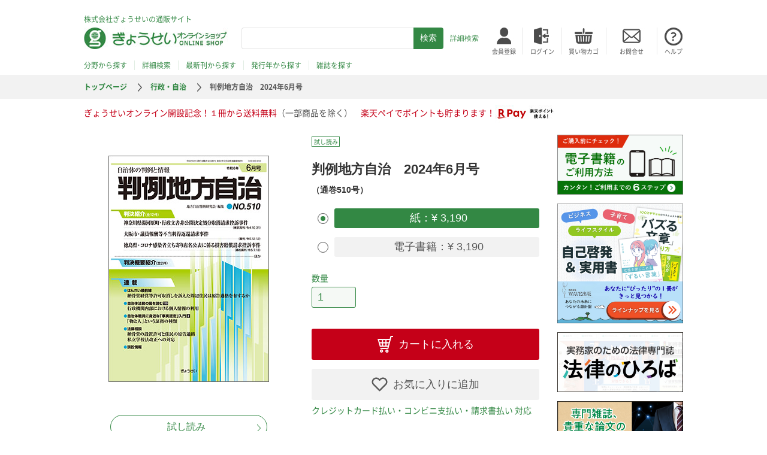

--- FILE ---
content_type: text/html; charset=UTF-8
request_url: https://shop.gyosei.jp/products/detail/12028
body_size: 65886
content:
<!doctype html>
<html lang="ja">
<head>
    <script>dataLayer = [];</script>
    <!-- Google Tag Manager -->
    <script>(function(w,d,s,l,i){w[l]=w[l]||[];w[l].push({'gtm.start':
    new Date().getTime(),event:'gtm.js'});var f=d.getElementsByTagName(s)[0],
    j=d.createElement(s),dl=l!='dataLayer'?'&l='+l:'';j.async=true;j.src=
    'https://www.googletagmanager.com/gtm.js?id='+i+dl;f.parentNode.insertBefore(j,f);
    })(window,document,'script','dataLayer','GTM-KQ9QZJL');</script>
    <!-- End Google Tag Manager -->
    <meta charset="utf-8">
    <meta http-equiv="X-UA-Compatible" content="IE=edge">
    
                    <meta name="viewport" content="width=device-width,initial-scale=1.0,maximum-scale=1">
    <meta name="format-detection" content="telephone=no">
    <link rel="icon" href="/template/gyosei/img/common/favicon.ico">
    <link rel="stylesheet" href="/template/gyosei/css/style.css?v=3.0.10">
    <!-- for original theme CSS -->
    
    <script src="https://ajax.googleapis.com/ajax/libs/jquery/1.11.3/jquery.min.js"></script>
    <script src="/template/gyosei/js/main.js"></script>
    <script>window.jQuery || document.write('<script src="/template/gyosei/js/vendor/jquery-1.11.3.min.js?v=3.0.10"><\/script>')</script>

            
    <!-- Facebook Pixel Code -->
    <script>
      !function(f,b,e,v,n,t,s)
      {if(f.fbq)return;n=f.fbq=function(){n.callMethod?
      n.callMethod.apply(n,arguments):n.queue.push(arguments)};
      if(!f._fbq)f._fbq=n;n.push=n;n.loaded=!0;n.version='2.0';
      n.queue=[];t=b.createElement(e);t.async=!0;
      t.src=v;s=b.getElementsByTagName(e)[0];
      s.parentNode.insertBefore(t,s)}(window, document,'script',
      'https://connect.facebook.net/en_US/fbevents.js');
      fbq('init', '341111023442976');
      fbq('track', 'PageView');
    </script>
    <noscript><img height="1" width="1" style="display:none"
      src="https://www.facebook.com/tr?id=341111023442976&ev=PageView&noscript=1"
    /></noscript>
    <!-- End Facebook Pixel Code -->

<title>判例地方自治　2024年6月号｜地方自治、法令・判例のぎょうせいオンライン</title>
<meta name="description" content="判例地方自治　2024年6月号のご注文は法令出版社（株）ぎょうせいの通販サイトから。公費・社費にも完全対応！迅速にお届けします。行政・自治、教育・文化、税務・経営、法務・法令などの専門図書、電子書籍の購入・予約ならぎょうせいオンラインへ。">
</head>
<body id="page_product_detail" class="product_page">
<!-- Google Tag Manager (noscript) -->
 <noscript><iframe src="https://www.googletagmanager.com/ns.html?id=GTM-KQ9QZJL"
 height="0" width="0" style="display:none;visibility:hidden"></iframe></noscript>
 <!-- End Google Tag Manager (noscript) -->

    <div id="header">
        <!-- ▼ヘッダー（ぎょうせい） -->
            <div class="headerMain">
    <div class="inner">
        <p>株式会社ぎょうせいの通販サイト</p>
        <p class="logo"><a href="https://shop.gyosei.jp/"><img src="/template/gyosei/img/common/logo.jpg" alt="ぎょうせいオンラインショップ"></a></p>
        <div class="spSearch sp">
            <img src="/template/gyosei/img/common/sp/header_search.png" alt="検索">
        </div>
        <div class="spSearchArea sp">
        <form method="get" id="searchform" action="/products/list">
    <input type="text" id="keyword" name="keyword" class="form-control" />
    <input type="submit" name="" value="検索"><a href="https://shop.gyosei.jp/products/search#search_forma">詳細検索</a>
                                                                                                                                                                                                                </form>

        </div>
        <div class="spCart sp">
            <a href="https://shop.gyosei.jp/cart"><img src="/template/gyosei/img/common/sp/header_basket.png" alt="カート"></a>
        </div>
        <div class="hamburger sp"><img src="/template/gyosei/img/common/sp/hamburger.png" alt=""></div>
        <div class="search">
            <form method="get" id="searchform" action="/products/list">
    <input type="text" id="keyword" name="keyword" class="form-control" />
    <input type="submit" name="" value="検索"><a href="https://shop.gyosei.jp/products/search#search_forma">詳細検索</a>
                                                                                                                                                                                                                </form>

        </div>
        <ul class="nav">
                            <li class="logIn"><a href="https://shop.gyosei.jp/entry"><img src="/template/gyosei/img/common/header_you.jpg" alt="会員登録"><span>会員登録</span></a></li>
                <li class="logIn"><a href="https://shop.gyosei.jp/mypage/login"><img src="/template/gyosei/img/common/header_login.jpg" alt="ログイン"><span>ログイン</span></a></li>
                        <li class="basket"><a href="https://shop.gyosei.jp/cart"><img src="/template/gyosei/img/common/header_basket.jpg" alt="買い物カゴ"><span>買い物カゴ</span></a></li>
            <li class="inquiry"><a href="https://gyosei.jp/inquiry/"><img src="/template/gyosei/img/common/header_inquiry.jpg" alt="お問合せ"><span>お問合せ</span></a></li>
            <li class="help"><a href="https://shop.gyosei.jp/user_data/help"><img src="/template/gyosei/img/common/header_help.jpg" alt="ヘルプ"><span>ヘルプ</span></a></li>
        </ul>
        <ul class="find">
            <li class="categories"><a href="/products/search">分野から探す</a></li>
            <li class="categories"><a href="/products/search#search_forma">詳細検索</a></li>
            <li class="newBooks"><a href="/products/list?mode=newly">最新刊から探す</a></li>
            <li class="releaseDates"><a href="/products/search#top_box__publish_date">発行年から探す</a></li>
            <li class="magazine"><a href="https://shop.gyosei.jp/magazine">雑誌を探す</a></li>
        </ul>
    </div>
</div>
<div class="spSideBar">
    <div class="overLay"></div>
    <div class="closeButton"></div>
    <div class="sideBar">
        <ul class="nav">
                            <li class="signIn"><a href="https://shop.gyosei.jp/entry">会員登録</a></li>
                <li class="logIn"><a href="https://shop.gyosei.jp/mypage/login">ログイン</a></li>
                        <li class="inquiry"><a href="https://gyosei.jp/inquiry/">お問合せ</a></li>
            <li class="help"><a href="https://shop.gyosei.jp/user_data/help">ヘルプ</a></li>
        </ul>
        <ul class="find">
            <li class="categories"><a href="/products/search">分野から探す</a></li>
            <li class="categories"><a href="/products/search#sp_search_forma">詳細検索</a></li>
            <li class="newBooks"><a href="/products/list?mode=newly">最新刊から探す</a></li>
            <li class="releaseDates"><a href="/products/search#top_box__publish_date">発行年から探す</a></li>
            <li class="magazine"><a href="https://shop.gyosei.jp/magazine">雑誌を探す</a></li>
        </ul>
    </div>
</div>

        <!-- ▲ヘッダー（ぎょうせい） -->
    <!-- ▼パンくず（ぎょうせい） -->
            <div class="breadcrumb">
    <ul><li><a href="/">トップページ</a></li>
                                                        <li><a href="https://shop.gyosei.jp/products/list?category_id=10">行政・自治</a></li>
                                                                <li>判例地方自治　2024年6月号</li>
                        </ul>
</div>

        <!-- ▲パンくず（ぎょうせい） -->
    <!-- ▼楽天メッセージ -->
                <div class="header_message">
        <div class="inner">
        ぎょうせいオンライン開設記念！１冊から送料無料<span>（一部商品を除く）</span>　楽天ペイでポイントも貯まります！<a href='https://checkout.rakuten.co.jp/' target='_blank'><img src='https://checkout.rakuten.co.jp/rpay/logo/s_sb_10030.jpg' alt='楽天ペイ' border='0'/></a>
        </div>
    </div>

        <!-- ▲楽天メッセージ -->

</div>
    
<div id="contents" class="theme_side_right">
    <div class="inner">
                                <div id="main">
                        <div id="mainInner">
                                                                            
                        <!-- ▼item_detail▼ -->
    <div class="productContents">
        <div class="mainContent">
            <div class="left">
                                <!--★画像★-->
                                                            <div class="img" id="detail_image_box__item--1"><img src="/upload/save_image/0524112309_664ffa0dcb816.jpg"/></div>
                                                    <ul>
                                            <li class="browse"><a href="https://shop.gyosei.jp/contents/cs/read/7127001-24-060/" target="_blank">試し読み</a></li>
                                                        </ul>
            </div>

            <div class="right">
                <div class="details">
                    <!--★アイコン★-->
                    <!--★売れ筋タグ★-->
                                        <!--★おすすめタグ★-->
                                        <!--★試し読みタグ★-->
                                                                        <div class="statusTag accepting">試し読み</div>
                                                                <!--★在庫ステータスタグ★-->
                                                                                                                
                    <h1 class="title">
                    <!--★サブタイトル上★-->
                    <span class="subTitle"></span>
                    判例地方自治　2024年6月号
                    <!--★サブタイトル下★-->
                    <span class="subTitle">（通巻510号）</span>
                    </h1>
                    
                    <ul class="sp">
                                                    <li class="browse"><a href="https://shop.gyosei.jp/contents/cs/read/7127001-24-060/">試し読み</a></li>
                                                                    </ul>
              
                    <form action="?" method="post" id="form1" name="form1" class="shopping">
                        <!--▼買い物かご-->
                                                                                                                                                                                    <div id="detail_cart_box" class="type">
                                                                                                                        <div class="radio">                                                            <label class="checked required"><input type="radio" id="classcategory_id1_0" name="classcategory_id1" required="required" value="23" checked="checked" /> 紙：¥ 3,190</label>
    </div>
                                            
                                                                                                                                                                <div class="radio">                                                            <label class="required"><input type="radio" id="classcategory_id1_1" name="classcategory_id1" required="required" value="24" /> 電子書籍：¥ 3,190</label>
    </div>
                                            
                                                                                                                </div>
                                                                                                                                                                                    <dl class="quantity">
                                <dt><label for="quantity">数量</label></dt>
                                <dd>
                                    <input type="number" id="quantity" name="quantity" required="required" min="1" maxlength="9" class="form-control" value="1" />
                                    
                                </dd>
                            </dl>

                            <div class="extra-form">
                                                                                                                                                                                                                                                                                                                                                                                                                                                                                    </div>

                                                        <div>
                                <button type="submit" id="add-cart" class="addToCart prevention-btn prevention-mask">カートに入れる</button>
                                                                                                            <button type="submit" id="favorite" class="addToFavorites">お気に入りに追加</button>
                                                                                                    <p class="message">クレジットカード払い・コンビニ支払い・請求書払い 対応</p>
                            </div>
                                                <!--▲買い物かご-->
                                                    <div style="display: none"><input type="hidden" id="mode" name="mode" class="form-control" /></div><div style="display: none"><input type="hidden" id="product_id" name="product_id" class="form-control" value="12028" /></div><div style="display: none"><input type="hidden" id="product_class_id" name="product_class_id" class="form-control" value="31534" /></div><div style="display: none"><input type="hidden" id="_token" name="_token" class="form-control" value="ckszLG9PyLELaVf73q-fCk7W0sTBhPjZmulZuEA2ROw" /></div>
                        
                    </form>

                    <div class="data">
                            <dl class="author">
                                <dt>編著者名</dt>
                                <dd>地方自治判例研究会／編集</dd>
                            </dl>
                            <dl class="format">
                                <dt>判型</dt>
                                <dd>B5</dd>
                            </dl>
                            <dl class="appearance">
                                <dt>商品形態</dt>
                                <dd>雑誌・電子書籍</dd>
                            </dl>
                            <dl class="magazineCode">
                                <dt>雑誌コード</dt>
                                <dd></dd>
                            </dl>
                            <dl class="bookCode">
                                <dt>図書コード</dt>
                                <dd>
                                    7127001-24-060
                                     <br> 8179030-24-060                                </dd>
                            </dl>
                            <dl class="bookCode">
                                <dt>ISBNコード</dt>
                                <dd></dd>
                            </dl>
                            <dl class="dateOfIssue">
                                <dt>発行年月</dt>
                                                                    <dd>2024/06</dd>
                                                            </dl>
                            <dl>
                                <!--★通常価格★-->
                                                                <!--★販売価格★-->
                                                                        <dt> 販売価格</dt>
                                        <dd>3,190 円（税込み）</dd>
                                                                    </dl>
                        </div> 

                </div>
            </div>
        </div>
        <div class="content section">
            <h2 class="content_close content_open">内容</h2>
            <div class="content">
                                <hr />
<p>地方公共団体が当事者となっている行政・民事の裁判例（地方自治判例）を収録。<br>
  重要判例には解説等を登載。<br>
  あわせて、連載講座や訴訟情報など実務記事も多数収録。<br>
  <br>
  本誌は2024年4月号から隔月刊にリニューアルしました！！<br>
  リニューアルの概要は下記紹介ページをご参照ください。<br>
  <a href="https://shop.gyosei.jp/information/detail/306" target="_blank">https://shop.gyosei.jp/information/detail/306</a><br>
  <br>
  <a href="https://shop.gyosei.jp/products/detail/201">年間購読をご希望の方はこちらからお買い求めください。</a> <br>
  <br>
  <br>
  <br>
  <br>
</p>
<h3 class="ss_heading05">連載・記事 </h3>
<p><span style="display:block; padding-left: 1em; text-indent: -1em;">○はんれい最前線<br>
  納骨堂経営等許可取消しを訴えた周辺住民は原告適格を有するか<br>
  &emsp;榎本洋一（弁護士）／加登屋毅（東京都）／河野貴昭（高浜市）</span> <span style="display:block; padding-left: 1em; text-indent: -1em;">○自治体法務の風を読む<br>
  第１１０回　行政機関内部における個人情報の利用<br>
  &emsp;町田市総務部法制課（弁護士）　松田勇貴</span> <span style="display:block; padding-left: 1em; text-indent: -1em;">〇自治体職員に身近な「事実認定」入門<br>
  第２回　「物と人」という証拠の種類<br>
  &emsp;春日井市総務部参事（中京大学非常勤講師・弁護士）　吉永公平</span> <span style="display:block; padding-left: 1em; text-indent: -1em;">○法律相談<br>
  納骨堂の設置許可と住民の原告適格<br>
  &emsp;弁護士　岩本安昭<br>
  私立学校法改正への対応<br>
  &emsp;弁護士　小國隆輔</span> <span style="display:block; padding-left: 1em; text-indent: -1em;">○訴訟情報<br>
  山梨県有地賃貸借契約関係訴訟の弁護士着手金１億4300万円違法訴訟――原告敗訴――甲府地裁判決(控訴)　ほか</span></p>
<p>&nbsp;</p>
<h3>判決紹介</h3>
<p>＜自治一般＞<br>
  ◎給水義務の不履行に基づく損害賠償請求事件・宮古島市<br>
  &emsp;配水池の貯水量を適正に保つという重要な役割を有する装置（ボールタップ）について、耐用年数を相当期間超過して使用を継続したことにより経年劣化して破損したことを原因とする断水は、水道法１５条２項（平成３０年法律第９２号による改正前のもの）の「災害その他正当な理由があってやむを得ない場合」に該当せず、水道事業者である市が給水義務の不履行に基づく損害賠償責任を負うとされた事例<br>
  &emsp;〔福岡高令和５年１２月２１日判決〕<br>
  <br>
  ＜情　　報＞<br>
  〇行政文書非公開決定に対する取消請求事件・太宰府市<br>
  &emsp;市体育複合施設新築工事の予定価格算定のため市が作成した見積比較表（見積比較検討書を含む。）の「複数業者の見積額のうち最も低額な見積額」等の情報の公開請求に対し、「見積比較表（見積比較検討書）の製造業者（①メーカー、②ファブリケータ－、③資材業者）の価格」は市情報公開条例が規定する非公開情報に該当するとして、上記各価格のうち最も低額な見積額を公開しないとした一部公開決定のうち、同見積額を非公開とした部分が違法であるとされた事例<br>
  &emsp;〔福岡地令和４年３月３０日判決〕<br>
  <br>
  ◎行政文書非公開決定処分取消請求控訴事件・神奈川県湯河原町<br>
  &emsp;町議会の議事録の非公開決定処分の取消訴訟において、原審が、理由の提示の要件を欠くから取り消されるべき瑕疵があり、非公開情報に該当するともいえないと判断して処分の取消請求を認めたことから湯河原町が控訴したところ、実体要件に係る原判決の判断に拘束力は及ばず、控訴の利益を欠くとして、控訴が却下された事例<br>
  &emsp;〔東京高令和４年１０月３１日判決〕<br>
  <br>
  ＜議　　会＞<br>
  ◎普通地方公共団体の議会の議員に対する懲罰等に係る損害賠償請求控訴事件・高知県東洋町<br>
  &emsp;町議会の議員に対する懲罰が町議会の有する裁量の範囲を逸脱するものであるとして国家賠償法１条１項に基づく請求が一部認容された事例<br>
  &emsp;〔高松高令和４年１１月１６日判決〕<br>
  <br>
  ◎議員報酬等不当利得返還請求事件・大阪市<br>
  １　公職選挙法２５１条の規定により遡って大阪市の議会の議員の職を失った当選人は、同市に対し、当該当選人を唯一の所属議員とする会派の行った大阪市会政務活動費の交付に関する条例（平成１３年大阪市条例第２５号）５条所定の政務活動に関し、不当利得返還請求権を有することはない。<br>
  ２　公職選挙法２５１条の規定により遡って大阪市の議会の議員の職を失った当選人は、同市に対し、上記議会の議員として行った活動に関し、不当利得返還請求権を有することはない。<br>
  &emsp;（２につき、補足意見及び反対意見がある。）<br>
  &emsp;〔最高（３小）令和５年１２月１２日判決〕<br>
  <br>
  ＜契　　約＞<br>
  〇防犯灯電気料補助金返還請求事件・茅ヶ崎市<br>
  &emsp;原告（茅ヶ崎市）が被告ら（自治会）に対して防犯灯電気料を補助金として交付していたことに関し、補助金は負担付きで被告らに贈与したものであるが、被告らが負担を履行しなかったことから贈与契約を解除したと主張して、補助金の返還を求めた訴訟において、負担付贈与契約とは認められないとして請求が棄却された事例<br>
  &emsp;〔横浜地令和４年４月８日判決〕<br>
  <br>
  ◎随意契約締結に係る住民訴訟控訴事件・徳島県美波町<br>
  &emsp;随意契約の方法により鉄道敷地内の雨水管渠新設工事に関する契約を締結したことが地方自治法２３４条２項などに反する違法があると主張して、当時の町長に対し損害賠償を請求することを求めた住民訴訟の控訴審において、契約締結に違法な点はないとした原審の判断が維持された事例<br>
  &emsp;〔高松高令和４年１１月１７日判決〕<br>
  <br>
  ＜公務員労働＞<br>
  ◎異動、転任の違法を理由とする国家賠償請求控訴事件・千代田区<br>
  &emsp;被控訴人が控訴人に対して職場環境に配慮せず不当な動機・目的をもって異動を命じたこと、控訴人の職種と異なる職種に転任させ、又は控訴人の職種と異なる職務を担当させ、長期間留め置いたこと等の一連の行為が違法な公権力の行使又は信義則上の安全配慮義務に違反するものであり、これにより控訴人が財産的、精神的損害を被ったなどと主張して、国家賠償法１条１項又は信義則上の安全配慮義務違反に基づく損害賠償を請求したことについて、被控訴人の控訴人に対する人事上の措置は、控訴人の健康状態を悪化させる恐れが高いものであり、裁量権を逸脱するものであって違法な公権力の行使に当たるとして精神的損害に対する損害賠償請求が認められた事例<br>
  &emsp;〔東京高令和４年５月２０日判決〕<br>
  <br>
  ◎公立学校教員の時間外勤務手当等請求控訴事件・埼玉県<br>
  &emsp;埼玉県の市立小学校の教員が、労基法による時間外割増賃金の支払を求めた訴訟の控訴審において、公立学校教職員は労基法に基づいて時間外割増賃金を請求することはできないとした原審の判断が維持された事例<br>
  &emsp;〔東京高令和４年８月２５日判決〕<br>
  <br>
  ＜教育・文化＞<br>
  〇部活動に関する損害賠償請求事件・古賀市<br>
  &emsp;原告が剣道部の部員として合同合宿に参加し、熱中症となったことに関し、原告が所属する剣道部の顧問は、温度を把握し得る環境を整備するなどの義務を怠ったとして、安全配慮義務違反が一部認められた事例<br>
  &emsp;〔福岡地令和４年３月２５日判決〕<br>
  <br>
  ＜厚　　生＞<br>
  〇香川県ネット・ゲーム依存症対策条例に係る損害賠償請求事件・香川県<br>
  &emsp;１８歳未満の子どもの１日のゲーム時間の目安等を示した香川県ネット・ゲーム依存症対策条例の立法行為及び同条例の改廃をしないことの立法不作為は国家賠償法１条１項の違法に当たらないと判断された事例<br>
  &emsp;〔高松地令和４年８月３０日判決〕<br>
  <br>
  ◎コロナ感染者立ち寄り店名公表に係る損害賠償請求控訴事件・徳島県<br>
  &emsp;飲食店を経営する会社が、徳島県知事が同意なく、新型コロナウイルス感染症の感染者の立ち寄り先として、飲食店の店名を公表したことにより、名誉・信用・営業の自由・財産権が侵害されたことを理由とする徳島県に対する国家賠償法１条１項に基づく損害賠償請求が、違法性を欠くとして請求を棄却した原判決が支持され、控訴が棄却された事例<br>
  &emsp;〔高松高令和５年７月１３日判決〕 </p>
<p>&nbsp;</p>
<h3>判決概要紹介</h3>
<p>＜厚　　生＞<br>
  ◎指定更新処分義務付け等請求控訴事件・神奈川県<br>
  &emsp;〔東京高令和４年１２月２２日判決〕<br>
  <br>
  ＜道　　路＞<br>
  ◎道路管理瑕疵に係る賠償請求控訴事件・大阪府<br>
  &emsp;〔大阪高令和４年２月２４日判決〕 </p>
<p>&nbsp;</p>
            </div>
        </div>

                        <div id="relative_category_box" class="category section">
                <h2 class="content_close">図書分類</h2>
                <div class="content">
                                            <ul id="relative_category_box__relative_category--12028_1">
                                                    <li><a id="relative_category_box__relative_category--12028_1_10" href="https://shop.gyosei.jp/products/list?category_id=10">行政・自治</a></li>
                                                </ul>
                                    </div>
            </div>
            

                
    </div>

    <!-- ▲item_detail▲ -->

                                                                    <!-- ▼関連商品商品（ぎょうせい） -->
            <div class="productContents">
    <div class="related slider">
        <h3>関連書籍</h3>
        <div class="container">
            <ul class="row">
                                    <li><a href="https://shop.gyosei.jp/products/detail/12582">
                            <div class="img"><img src="/upload/save_image/1125142916_69253eac29894.png" alt=""></div>
                            <div class="title">判例地方自治　2025年12月号</div></a></li>
                                    <li><a href="https://shop.gyosei.jp/products/detail/12518">
                            <div class="img"><img src="/upload/save_image/0922142504_68d0ddb0b84b8.png" alt=""></div>
                            <div class="title">判例地方自治　2025年10月号</div></a></li>
                                    <li><a href="https://shop.gyosei.jp/products/detail/12451">
                            <div class="img"><img src="/upload/save_image/0725104651_6882e20b1fc71.png" alt=""></div>
                            <div class="title">判例地方自治　2025年8月号</div></a></li>
                                    <li><a href="https://shop.gyosei.jp/products/detail/12395">
                            <div class="img"><img src="/upload/save_image/0526163558_683419de13156.png" alt=""></div>
                            <div class="title">判例地方自治　2025年6月号</div></a></li>
                                    <li><a href="https://shop.gyosei.jp/products/detail/12341">
                            <div class="img"><img src="/upload/save_image/0324153918_67e0fe163d35f.png" alt=""></div>
                            <div class="title">判例地方自治　2025年4月号</div></a></li>
                                    <li><a href="https://shop.gyosei.jp/products/detail/12276">
                            <div class="img"><img src="/upload/save_image/0129085539_67996e7b38b11.png" alt=""></div>
                            <div class="title">判例地方自治　2025年2月号（令和6年 索引・解説号）</div></a></li>
                                    <li><a href="https://shop.gyosei.jp/products/detail/12204">
                            <div class="img"><img src="/upload/save_image/1125144020_67440dc4ee01b.png" alt=""></div>
                            <div class="title">判例地方自治　2024年12月号</div></a></li>
                                    <li><a href="https://shop.gyosei.jp/products/detail/12150">
                            <div class="img"><img src="/upload/save_image/0920123201_66ececb1be28a.png" alt=""></div>
                            <div class="title">判例地方自治　2024年10月号</div></a></li>
                                    <li><a href="https://shop.gyosei.jp/products/detail/12100">
                            <div class="img"><img src="/upload/save_image/0731135223_66a9c307a8fce.png" alt=""></div>
                            <div class="title">判例地方自治　2024年8月号</div></a></li>
                                    <li><a href="https://shop.gyosei.jp/products/detail/11960">
                            <div class="img"><img src="/upload/save_image/0327104435_66037a03aa25f.jpg" alt=""></div>
                            <div class="title">判例地方自治　2024年4月号</div></a></li>
                                    <li><a href="https://shop.gyosei.jp/products/detail/11938">
                            <div class="img"><img src="/upload/save_image/0314142948_65f28b4c38e91.jpg" alt=""></div>
                            <div class="title">月刊　判例地方自治　令和5年 索引・解説号</div></a></li>
                                    <li><a href="https://shop.gyosei.jp/products/detail/11928">
                            <div class="img"><img src="/upload/save_image/0228091725_65de7b95a418b.png" alt=""></div>
                            <div class="title">月刊　判例地方自治　2024年3月号</div></a></li>
                                    <li><a href="https://shop.gyosei.jp/products/detail/11889">
                            <div class="img"><img src="/upload/save_image/0125141746_65b1eefa97fb7.jpg" alt=""></div>
                            <div class="title">月刊　判例地方自治　2024年2月号</div></a></li>
                                    <li><a href="https://shop.gyosei.jp/products/detail/11853">
                            <div class="img"><img src="/upload/save_image/1221171751_6583f4afd5e8c.jpg" alt=""></div>
                            <div class="title">月刊　判例地方自治　2024年1月号</div></a></li>
                                    <li><a href="https://shop.gyosei.jp/products/detail/11818">
                            <div class="img"><img src="/upload/save_image/1124115856_65601170294e6.jpg" alt=""></div>
                            <div class="title">月刊　判例地方自治　2023年12月号</div></a></li>
                                    <li><a href="https://shop.gyosei.jp/products/detail/11778">
                            <div class="img"><img src="/upload/save_image/1026132626_6539ea7256247.jpg" alt=""></div>
                            <div class="title">月刊　判例地方自治　2023年11月号</div></a></li>
                                    <li><a href="https://shop.gyosei.jp/products/detail/11722">
                            <div class="img"><img src="/upload/save_image/0924225905_651040a906517.jpg" alt=""></div>
                            <div class="title">月刊　判例地方自治　2023年10月号</div></a></li>
                                    <li><a href="https://shop.gyosei.jp/products/detail/11690">
                            <div class="img"><img src="/upload/save_image/0824173555_64e7166ba5a26.jpg" alt=""></div>
                            <div class="title">月刊　判例地方自治　2023年9月号</div></a></li>
                                    <li><a href="https://shop.gyosei.jp/products/detail/11651">
                            <div class="img"><img src="/upload/save_image/0721163641_64ba3589d3d4e.jpg" alt=""></div>
                            <div class="title">月刊　判例地方自治　2023年8月号</div></a></li>
                                    <li><a href="https://shop.gyosei.jp/products/detail/11626">
                            <div class="img"><img src="/upload/save_image/0627114351_649a4ce72e4be.jpg" alt=""></div>
                            <div class="title">月刊　判例地方自治　2023年7月号</div></a></li>
                                    <li><a href="https://shop.gyosei.jp/products/detail/11599">
                            <div class="img"><img src="/upload/save_image/0524175148_646dd02439268.jpg" alt=""></div>
                            <div class="title">月刊　判例地方自治　2023年6月号</div></a></li>
                                    <li><a href="https://shop.gyosei.jp/products/detail/11563">
                            <div class="img"><img src="/upload/save_image/0424085641_6445c5b9b23cd.jpg" alt=""></div>
                            <div class="title">月刊　判例地方自治　2023年5月号</div></a></li>
                                    <li><a href="https://shop.gyosei.jp/products/detail/11525">
                            <div class="img"><img src="/upload/save_image/0324153853_641d457da992d.jpg" alt=""></div>
                            <div class="title">月刊　判例地方自治　2023年4月号</div></a></li>
                                    <li><a href="https://shop.gyosei.jp/products/detail/11506">
                            <div class="img"><img src="/upload/save_image/0313133311_640ea7876a1f6.png" alt=""></div>
                            <div class="title">月刊　判例地方自治　令和4年 索引・解説号</div></a></li>
                                    <li><a href="https://shop.gyosei.jp/products/detail/11492">
                            <div class="img"><img src="/upload/save_image/0220153109_63f313ad9dec7.jpg" alt=""></div>
                            <div class="title">月刊　判例地方自治　2023年3月号</div></a></li>
                                    <li><a href="https://shop.gyosei.jp/products/detail/11453">
                            <div class="img"><img src="/upload/save_image/0130090647_63d70a17eef5f.jpg" alt=""></div>
                            <div class="title">月刊　判例地方自治　2023年2月号</div></a></li>
                                    <li><a href="https://shop.gyosei.jp/products/detail/11424">
                            <div class="img"><img src="/upload/save_image/1220135434_63a1400a57b07.jpg" alt=""></div>
                            <div class="title">月刊　判例地方自治　2023年1月号</div></a></li>
                                    <li><a href="https://shop.gyosei.jp/products/detail/11387">
                            <div class="img"><img src="/upload/save_image/1122100545_637c2069bb2ca.jpg" alt=""></div>
                            <div class="title">月刊　判例地方自治　2022年12月号</div></a></li>
                                    <li><a href="https://shop.gyosei.jp/products/detail/11351">
                            <div class="img"><img src="/upload/save_image/1024143009_635622e168e07.jpg" alt=""></div>
                            <div class="title">月刊　判例地方自治　2022年11月号</div></a></li>
                                    <li><a href="https://shop.gyosei.jp/products/detail/11316">
                            <div class="img"><img src="/upload/save_image/0922132703_632be417c6b01.jpg" alt=""></div>
                            <div class="title">月刊　判例地方自治　2022年10月号</div></a></li>
                            </ul>
            <div class="button">
                <div class="arrow left">次へ</div>
                <div class="arrow right">前へ</div>
            </div>
        </div>
    </div>
</div>

        <!-- ▲関連商品商品（ぎょうせい） -->

                                                        </div>
                <div id="rightBar">
                                                                                            <!-- ▼サイドトップバナー（ぎょうせい） -->
            <script src="https://shop.gyosei.jp/contents/cs/info/top_bnr/bn.js"></script>
       <ul class="banner banner01" id="banner_js_01" style="margin-bottom:15px !important;">
       </ul>
<ul class="banner banner01">
    <li><a href="https://eacademy-gyosei.jp/?L=shopt2"><img src="/template/gyosei/img/common/bnr_eln_osch_mv2.gif" alt="研修・eラーニングのご案内 e-Academy"></a></li>
    <li><a href="https://shop.gyosei.jp/user_data/dlservice"><img src="/template/gyosei/img/common/banner01.png" alt="書籍購読者専用サービス"></a></li>
    <li><a href="https://shop.gyosei.jp/magazine"><img src="/template/gyosei/img/common/banner05.jpg" alt="地方自治 税務法務の専門誌・実務情報誌"></a></li>
    <li><a href="https://shop.gyosei.jp/online/"><img src="/template/gyosei/img/common/online.png" alt="地方自治の総合情報サイト"></a></li>
    <li><a href="https://shop.gyosei.jp/library/"><img src="/template/gyosei/img/common/library.png" alt="教育関係者向け総合情報サイト"></a></li>
    <li><a href="https://shop.gyosei.jp/user_data/ad?L=b"><img src="/user_data/image/img_ad.png" alt="広告掲載について"></a></li>
    <a class="twitter-timeline" data-lang="ja" data-width="800" data-height="380" data-theme="light" href="https://twitter.com/gyosei_autonomy">Tweets by gyosei_autonomy</a> <script async src="//platform.twitter.com/widgets.js" charset="utf-8"></script>
</ul>

        <!-- ▲サイドトップバナー（ぎょうせい） -->
    <!-- ▼最近チェックした商品（ぎょうせい） -->
            <div class="booksBlock recent">
    <div class="blockInner">
        <h2>最近見た書籍</h2>
        <ul>
                            <li>
                    <div class="img">
                        <a href="https://shop.gyosei.jp/products/detail/12028">
                            <img src="/upload/save_image/0524112309_664ffa0dcb816.jpg" alt="判例地方自治　2024年6月号">
                        </a>
                    </div>
                    <div class="text">
                                                    <div class="categoryTag gyousei_jichi">行政・自治</div>
                                                <div class="title">判例地方自治　2024年6月号</div>
                        <div class="pricetag"><span class="price">3,190</span><span class="yen">円（税込み）</span></div>
                    </div>
                </li>
                    </ul>
    </div>
</div>

        <!-- ▲最近チェックした商品（ぎょうせい） -->
    <!-- ▼新着書籍（ぎょうせい） -->
            
<div class="booksBlock newBooks">
    <div class="blockInner">
        <h2>新着書籍</h2>
        <ul>
                            <li>
                    <div class="img">
                        <a href="https://shop.gyosei.jp/products/detail/12251" class="item_photo">
                            <img src="/upload/save_image/1218132142_6943815627b40.png" alt="交通事故民事裁判例集　第57巻　第６号（">
                        </a>
                    </div>
                    <div class="text">
                        <div class="categoryTag housou_houmu">法曹・法務</div>
                        <div class="title">交通事故民事裁判例集　第57巻　第６号（</div>
                        <div class="pricetag"><span class="price">4,070</span><span class="yen">円（税込み）</span></div>
                </div>
            </li>
                            <li>
                    <div class="img">
                        <a href="https://shop.gyosei.jp/products/detail/12598" class="item_photo">
                            <img src="/upload/save_image/1217090617_6941f3f9c0463.png" alt="旬刊　速報税理　2025年12月21日号">
                        </a>
                    </div>
                    <div class="text">
                        <div class="categoryTag zeimu_keiei">税務・経営</div>
                        <div class="title">旬刊　速報税理　2025年12月21日号</div>
                        <div class="pricetag"><span class="price">847</span><span class="yen">円（税込み）</span></div>
                </div>
            </li>
                    </ul>
    </div>
    <div class="to_list"><a href="https://shop.gyosei.jp/products/list?mode=newly">＞ 新着書籍一覧</a></div>

</div>

        <!-- ▲新着書籍（ぎょうせい） -->
    <!-- ▼おすすめ商品：サブ（ぎょうせい） -->
            <div class="booksBlock recommended">
    <div class="blockInner">
        <h2>おすすめ書籍</h2>
        <ul>
                            <li>
                    <div class="img"><a href="https://shop.gyosei.jp/products/detail/12464" class="item_photo">
                        <img src="/upload/save_image/0808085821_68953d9d5c48e.png">
                    </a></div>
                    <div class="text">
                        <div class="categoryTag gyousei_jichi">行政・自治</div>
                        <a href="https://shop.gyosei.jp/products/detail/12464" class="title">地方公務員ダイアリー2026 B5判 黒</a>
                        <div class="pricetag"><span class="price">1,870</span><span class="yen">円（税込み）</span></div>
                     </div>
                </li>
                            <li>
                    <div class="img"><a href="https://shop.gyosei.jp/products/detail/12468" class="item_photo">
                        <img src="/upload/save_image/0808121951_68956cd763b0c.png">
                    </a></div>
                    <div class="text">
                        <div class="categoryTag gyousei_jichi">行政・自治</div>
                        <a href="https://shop.gyosei.jp/products/detail/12468" class="title">防災ダイアリー2026</a>
                        <div class="pricetag"><span class="price">1,870</span><span class="yen">円（税込み）</span></div>
                     </div>
                </li>
                            <li>
                    <div class="img"><a href="https://shop.gyosei.jp/products/detail/11753" class="item_photo">
                        <img src="/upload/save_image/1129125322_6566b5b26627d.jpg">
                    </a></div>
                    <div class="text">
                        <div class="categoryTag gyousei_jichi">行政・自治</div>
                        <a href="https://shop.gyosei.jp/products/detail/11753" class="title">地方公務員フレッシャーズブック 第６次改</a>
                        <div class="pricetag"><span class="price">2,750</span><span class="yen">円（税込み）</span></div>
                     </div>
                </li>
                    </ul>
    </div>
    <div class="to_list"><a href="https://shop.gyosei.jp/products/list?mode=recommend">＞ おすすめ書籍一覧</a></div>
</div>

        <!-- ▲おすすめ商品：サブ（ぎょうせい） -->
    <!-- ▼売れ筋商品：サブ（ぎょうせい） -->
            <div class="hotSeller">
    <div class="blockInner">
        <h2>売れ筋書籍ランキング</h2>
        <ul>
                            <li>
                    <div class="img"><a href="https://shop.gyosei.jp/products/detail/12467" class="item_photo">
                        <img src="/upload/save_image/0807172721_689463699ef75.png">
                    </a></div>
                    <div class="text">
                        <div class="rank"><img src="/template/gyosei/img/common/rank_01.png" alt="1位"></div>
                        <div class="categoryTag gyousei_jichi">行政・自治</div>
                        <a href="https://shop.gyosei.jp/products/detail/12467" class="title">地方公務員ダイアリー2026 B5判 紺</a>
                        <div class="pricetag"><span class="price">1,870</span><span class="yen">円（税込み）</span></div>
                     </div>
                </li>
                            <li>
                    <div class="img"><a href="https://shop.gyosei.jp/products/detail/11464" class="item_photo">
                        <img src="/upload/save_image/0208171403_63e359cb20685.png">
                    </a></div>
                    <div class="text">
                        <div class="rank"><img src="/template/gyosei/img/common/rank_02.png" alt="2位"></div>
                        <div class="categoryTag kyouyou_ippan">教養・一般</div>
                        <a href="https://shop.gyosei.jp/products/detail/11464" class="title">改正版 障がいのある人のスポーツ指導教本</a>
                        <div class="pricetag"><span class="price">2,970</span><span class="yen">円（税込み）</span></div>
                     </div>
                </li>
                            <li>
                    <div class="img"><a href="https://shop.gyosei.jp/products/detail/12480" class="item_photo">
                        <img src="/upload/save_image/1008090555_68e5aae3d12d6.png">
                    </a></div>
                    <div class="text">
                        <div class="rank"><img src="/template/gyosei/img/common/rank_03.png" alt="3位"></div>
                        <div class="categoryTag gyousei_jichi">行政・自治</div>
                        <a href="https://shop.gyosei.jp/products/detail/12480" class="title">いちからわかる固定資産税土地評価Ｑ＆Ａ</a>
                        <div class="pricetag"><span class="price">3,300</span><span class="yen">円（税込み）</span></div>
                     </div>
                </li>
                    </ul>
    </div>
    <div class="to_list"><a href="https://shop.gyosei.jp/products/list?mode=selling" >＞ 売れ筋書籍ランキング一覧</a></div>
</div>

        <!-- ▲売れ筋商品：サブ（ぎょうせい） -->
    <!-- ▼サイドボトムバナー（ぎょうせい） -->
            <ul class="banner banner02">
    <li><a href="https://shop.gyosei.jp/user_data/sup" target="_blank"><img src="/template/gyosei/img/common/banner_sup.jpg" alt="上智大学出版 出版物一覧はこちら"></a></li>
    <li><a href="/contents/cs/syoten/" target="_blank"><img src="/template/gyosei/img/common/banner03.jpg" alt="書店様ご注文ページ"></a></li>
    <li><a href="https://www.zenkikyo.or.jp/" target="_blank"><img src="/template/gyosei/img/common/banner04.jpg" alt="一般社団法人 全国危険物安全協会 各種テキストのご注文はこちら"></a></li>
</ul>
<ul class="signs">
    <li>
        <a href="https://privacymark.jp/" target="_blank">
            <img src="/template/gyosei/img/common/privacymark.png" alt="プライバシーマーク"/>
        </a>
    </li>
    <li>
        <span id="ss_gmo_img_wrapper_115-57_image_ja">
            <a href="https://jp.globalsign.com/" target="_blank" rel="nofollow">
                <img alt="SSL　GMOグローバルサインのサイトシール" border="0" id="ss_img" src="//seal.globalsign.com/SiteSeal/images/gs_noscript_115-57_ja.gif">
            </a>
        </span>
        <script type="text/javascript" src="//seal.globalsign.com/SiteSeal/gmogs_image_115-57_ja.js" defer="defer"></script>
        </li>
</ul>
<ul class="banner banner02">
    <li>
        <a href='https://checkout.rakuten.co.jp/' target='_blank'>
            <img alt='楽天ペイ' src='https://checkout.rakuten.co.jp/rpay/logo/s_sb_20059.jpg' border='0'/>
        </a>
    </li>
</ul>

        <!-- ▲サイドボトムバナー（ぎょうせい） -->

                                                                                </div>
            </div>
        </div>
    </div>
</div>

                            <!-- ▼フッターリンク（ぎょうせい） -->
            <div id="taxonomy">
    <div class="inner">
        <div class="gyousei_jichi category">
            <p><a href="https://shop.gyosei.jp/products/list?category_id=10">行政・自治</a></p>
            <ul>
                                    <li class="link">
                        <a href="https://shop.gyosei.jp/products/list?category_id=1001">行政一般</a>
                    </li>
                                    <li class="link">
                        <a href="https://shop.gyosei.jp/products/list?category_id=1002">地方自治</a>
                    </li>
                                    <li class="link">
                        <a href="https://shop.gyosei.jp/products/list?category_id=1003">自治体経営・官民協働</a>
                    </li>
                                    <li class="link">
                        <a href="https://shop.gyosei.jp/products/list?category_id=1004">行政サービス</a>
                    </li>
                                    <li class="link">
                        <a href="https://shop.gyosei.jp/products/list?category_id=1005">公務員</a>
                    </li>
                                    <li class="link">
                        <a href="https://shop.gyosei.jp/products/list?category_id=1006">選挙・議会</a>
                    </li>
                                    <li class="link">
                        <a href="https://shop.gyosei.jp/products/list?category_id=1007">地方税財政</a>
                    </li>
                                    <li class="link">
                        <a href="https://shop.gyosei.jp/products/list?category_id=1008">防災・危機管理</a>
                    </li>
                                    <li class="link">
                        <a href="https://shop.gyosei.jp/products/list?category_id=1009">健康・福祉・医療</a>
                    </li>
                                    <li class="link">
                        <a href="https://shop.gyosei.jp/products/list?category_id=1010">環境</a>
                    </li>
                                    <li class="link">
                        <a href="https://shop.gyosei.jp/products/list?category_id=1011">まちづくり・建築</a>
                    </li>
                                    <li class="link">
                        <a href="https://shop.gyosei.jp/products/list?category_id=1012">農林水産・通信</a>
                    </li>
                                    <li class="link">
                        <a href="https://shop.gyosei.jp/products/list?category_id=1013">労働・経済</a>
                    </li>
                            </ul>
        </div>
        <div class="categoryLine">
            <div class="houmu_housou category">
                <p><a href="https://shop.gyosei.jp/products/list?category_id=40">法曹・法務</a></p>
                <ul>
                                            <li class="link">
                            <a href="https://shop.gyosei.jp/products/list?category_id=4001">法曹</a>
                        </li>
                                            <li class="link">
                            <a href="https://shop.gyosei.jp/products/list?category_id=4002">法務</a>
                        </li>
                                    </ul>
            </div>
            <div class="kyouiku_bunka category">
                <p><a href="https://shop.gyosei.jp/products/list?category_id=20">教育・文化</a></p>
                <ul>
                                            <li class="link">
                            <a href="https://shop.gyosei.jp/products/list?category_id=2001">教育</a>
                        </li>
                                            <li class="link">
                            <a href="https://shop.gyosei.jp/products/list?category_id=2002">文化</a>
                        </li>
                                    </ul>
            </div>
            <div class="zeimu_keiei category">
                <p><a href="https://shop.gyosei.jp/products/list?category_id=30">税務・経営</a></p>
                <ul>
                                            <li class="link">
                            <a href="https://shop.gyosei.jp/products/list?category_id=3001">税務</a>
                        </li>
                                            <li class="link">
                            <a href="https://shop.gyosei.jp/products/list?category_id=3002">経営</a>
                        </li>
                                    </ul>
            </div>
            <div class="kyouyou_ippan category">
                <p><a href="https://shop.gyosei.jp/products/list?category_id=50">教養・一般</a></p>
                                                                                                            </div>
        </div>
        <div class="kajyoshiki category">
            <p><a href="https://shop.gyosei.jp/products/list?Forma%5B%5D=1">加除式</a></p>
            <ul>
                                    <li class="link">
                        <a href="https://shop.gyosei.jp/products/list?category_id=1001&amp;Forma%5B%5D=1">行政一般</a>
                    </li>
                                    <li class="link">
                        <a href="https://shop.gyosei.jp/products/list?category_id=1002&amp;Forma%5B%5D=1">地方自治</a>
                    </li>
                                    <li class="link">
                        <a href="https://shop.gyosei.jp/products/list?category_id=1003&amp;Forma%5B%5D=1">自治体経営・官民協働</a>
                    </li>
                                    <li class="link">
                        <a href="https://shop.gyosei.jp/products/list?category_id=1004&amp;Forma%5B%5D=1">行政サービス</a>
                    </li>
                                    <li class="link">
                        <a href="https://shop.gyosei.jp/products/list?category_id=1005&amp;Forma%5B%5D=1">公務員</a>
                    </li>
                                    <li class="link">
                        <a href="https://shop.gyosei.jp/products/list?category_id=1006&amp;Forma%5B%5D=1">選挙・議会</a>
                    </li>
                                    <li class="link">
                        <a href="https://shop.gyosei.jp/products/list?category_id=1007&amp;Forma%5B%5D=1">地方税財政</a>
                    </li>
                                    <li class="link">
                        <a href="https://shop.gyosei.jp/products/list?category_id=1008&amp;Forma%5B%5D=1">防災・危機管理</a>
                    </li>
                                    <li class="link">
                        <a href="https://shop.gyosei.jp/products/list?category_id=1009&amp;Forma%5B%5D=1">健康・福祉・医療</a>
                    </li>
                                    <li class="link">
                        <a href="https://shop.gyosei.jp/products/list?category_id=1010&amp;Forma%5B%5D=1">環境</a>
                    </li>
                                    <li class="link">
                        <a href="https://shop.gyosei.jp/products/list?category_id=1011&amp;Forma%5B%5D=1">まちづくり・建築</a>
                    </li>
                                    <li class="link">
                        <a href="https://shop.gyosei.jp/products/list?category_id=1012&amp;Forma%5B%5D=1">農林水産・通信</a>
                    </li>
                                    <li class="link">
                        <a href="https://shop.gyosei.jp/products/list?category_id=1013&amp;Forma%5B%5D=1">労働・経済</a>
                    </li>
                                    <li class="link">
                        <a href="https://shop.gyosei.jp/products/list?category_id=2001&amp;Forma%5B%5D=1">教育</a>
                    </li>
                                    <li class="link">
                        <a href="https://shop.gyosei.jp/products/list?category_id=2002&amp;Forma%5B%5D=1">文化</a>
                    </li>
                                    <li class="link">
                        <a href="https://shop.gyosei.jp/products/list?category_id=3001&amp;Forma%5B%5D=1">税務</a>
                    </li>
                                    <li class="link">
                        <a href="https://shop.gyosei.jp/products/list?category_id=3002&amp;Forma%5B%5D=1">経営</a>
                    </li>
                                    <li class="link">
                        <a href="https://shop.gyosei.jp/products/list?category_id=4001&amp;Forma%5B%5D=1">法曹</a>
                    </li>
                                    <li class="link">
                        <a href="https://shop.gyosei.jp/products/list?category_id=4002&amp;Forma%5B%5D=1">法務</a>
                    </li>
                            </ul>
        </div>
        <div class="magazine category">
            <p><a href="https://shop.gyosei.jp/products/list?Forma%5B%5D=3">雑誌</a></p>
                            <ul>
                                                                        <li class="link"><a href="https://shop.gyosei.jp/products/list?mbn=7135001">ガバナンス</a></li>
                                                                                                <li class="link"><a href="https://shop.gyosei.jp/products/list?mbn=7151001">Ｊ－ＬＩＳ</a></li>
                                                                                                <li class="link"><a href="https://shop.gyosei.jp/products/list?mbn=7113001">税</a></li>
                                                                                                <li class="link"><a href="https://shop.gyosei.jp/products/list?mbn=7112001">地方財務</a></li>
                                                                                                <li class="link"><a href="https://shop.gyosei.jp/products/list?mbn=7139001">自治体法務研究</a></li>
                                                                                                <li class="link"><a href="https://shop.gyosei.jp/products/list?mbn=7127001">判例地方自治</a></li>
                                                                                                <li class="link"><a href="https://shop.gyosei.jp/products/list?mbn=7111001">地方自治</a></li>
                                                                                                <li class="link"><a href="https://shop.gyosei.jp/products/list?mbn=7116001">法律のひろば</a></li>
                                                                                                <li class="link"><a href="https://shop.gyosei.jp/products/list?mbn=7114001">税理</a></li>
                                                                                                <li class="link"><a href="https://shop.gyosei.jp/products/list?forma=3&amp;name=%E6%97%AC%E5%88%8A%E3%80%80%E9%80%9F%E5%A0%B1%E7%A8%8E%E7%90%86">速報税理</a></li>
                                                            </ul>
                    </div>
    </div>
</div>

        <!-- ▲フッターリンク（ぎょうせい） -->
    <!-- ▼フッター（ぎょうせい） -->
            <div id="footer">
    <a href="#" id="pagetop" class="shop"><img src="/template/gyosei/img/common/pagetop.png" alt="ページトップ"></a>
    <div class="inner">
        <ul class="nav">
            <li> <a href="https://gyosei.jp/company/">会社概要</a></li>
            <li> <a href="https://shop.gyosei.jp/user_data/tradelaw">特定商取引に関する法律に基づく表示</a></li>
            <li> <a href="https://shop.gyosei.jp/user_data/agreement">利用規約・免責事項</a></li>
            <li> <a href="https://gyosei.jp/about/privacy/">個人情報の取扱いについて</a></li>
            <li> <a href="https://shop.gyosei.jp/user_data/ad">広告掲載について</a></li>
            <li> <a href="https://gyosei.jp/">コーポレートサイト</a></li>
        </ul>
        <small>Copyright &copy GYOSEI Corporation. <br class="sp"/>All Rights Reserved.</small>
    </div>
</div>

        <!-- ▲フッター（ぎょうせい） -->

                    <script src="/template/gyosei/js/vendor/bootstrap.custom.min.js?v=3.0.10"></script>
    <script src="/template/gyosei/js/vendor/slick.min.js?v=3.0.10"></script>
    <script src="/template/gyosei/js/function.js?v=3.0.10"></script>
    <script src="/template/gyosei/js/eccube.js?v=3.0.10"></script>
    <script>
    eccube.classCategories = {"__unselected":{"__unselected":{"name":"\u9078\u629e\u3057\u3066\u304f\u3060\u3055\u3044","product_class_id":""}},"23":{"#":{"classcategory_id2":"","name":"","stock_find":true,"price01":"0","price02":"3,190","product_class_id":"31534","product_code":"7127001-24-060","product_type":"1"}},"24":{"#":{"classcategory_id2":"","name":"","stock_find":true,"price01":"0","price02":"3,190","product_class_id":"31546","product_code":"8179030-24-060","product_type":"2"}}};

    // 規格2に選択肢を割り当てる。
    function fnSetClassCategories(form, classcat_id2_selected) {
        var $form = $(form);
        var product_id = $form.find('input[name=product_id]').val();
        var $sele1 = $form.find('select[name=classcategory_id1]');
        var $sele2 = $form.find('select[name=classcategory_id2]');
        eccube.setClassCategories($form, product_id, $sele1, $sele2, classcat_id2_selected);
    }

    </script>

<script>
$(function(){
    $('.carousel').slick({
        infinite: false,
        speed: 300,
        prevArrow:'<button type="button" class="slick-prev"><span class="angle-circle"><svg class="cb cb-angle-right"><use xlink:href="#cb-angle-right" /></svg></span></button>',
        nextArrow:'<button type="button" class="slick-next"><span class="angle-circle"><svg class="cb cb-angle-right"><use xlink:href="#cb-angle-right" /></svg></span></button>',
        slidesToShow: 4,
        slidesToScroll: 4,
        responsive: [
            {
                breakpoint: 768,
                settings: {
                    slidesToShow: 3,
                    slidesToScroll: 3
                }
            }
        ]
    });

    $('.slides').slick({
        dots: true,
        arrows: false,
        speed: 300,
        customPaging: function(slider, i) {
            return '<button class="thumbnail">' + $(slider.$slides[i]).find('img').prop('outerHTML') + '</button>';
        }
    });

    $('#favorite').click(function() {
        $('#mode').val('add_favorite');
    });

    $('.category.section > .content_close + .content').hide();
    $('.content_close').click(function() {
        $(this).toggleClass('content_open');
        $(this).next().slideToggle();
    });
    // 規格1選択時（商品タイプ別購入用）
    $('input[name=classcategory_id1][type=radio]')
        .change(function() {
            var $form = $(this).parents('form');
            var product_id = $form.find('input[name=product_id]').val();
            var $sele1 = $(this);
            var $sele2 = $form.find('select[name=classcategory_id2]');

            // 規格1のみの場合
            if (!$sele2.length) {
                eccube.checkStock($form, product_id, $sele1.val(), null);
                // 規格2ありの場合
            } else {
                eccube.setClassCategories($form, product_id, $sele1, $sele2);
            }
        });
});
</script>

</body>
</html>


--- FILE ---
content_type: text/css
request_url: https://shop.gyosei.jp/template/gyosei/css/style.css?v=3.0.10
body_size: 215183
content:
@charset "UTF-8";
@font-face {
  font-family: 'Noto Sans Japanese';
  font-style: normal;
  font-weight: 100;
  src: url("../fonts/NotoSansCJKjp-Thin.woff") format('woff'), url("../fonts/NotoSansCJKjp-Thin.ttf") format('truetype');
}
@font-face {
  font-family: 'Noto Sans Japanese';
  font-style: normal;
  font-weight: 200;
  src: url("../fonts/NotoSansCJKjp-Light.woff") format('woff'), url("../fonts/NotoSansCJKjp-Light.ttf") format('truetype');
}
@font-face {
  font-family: 'Noto Sans Japanese';
  font-style: normal;
  font-weight: 300;
  src: url("../fonts/NotoSansCJKjp-DemiLight.woff") format('woff'), url("../fonts/NotoSansCJKjp-DemiLight.ttf") format('truetype');
}
@font-face {
  font-family: 'Noto Sans Japanese';
  font-style: normal;
  font-weight: 400;
  src: url("../fonts/NotoSansCJKjp-Regular.woff") format('woff'), url("../fonts/NotoSansCJKjp-Regular.ttf") format('truetype');
}
@font-face {
  font-family: 'Noto Sans Japanese';
  font-style: normal;
  font-weight: 500;
  src: url("../fonts/NotoSansCJKjp-Medium.woff") format('woff'), url("../fonts/NotoSansCJKjp-Medium.ttf") format('truetype');
}
@font-face {
  font-family: 'Noto Sans Japanese';
  font-style: normal;
  font-weight: 700;
  src: url("../fonts/NotoSansCJKjp-Bold.woff") format('woff'), url("../fonts/NotoSansCJKjp-Bold.ttf") format('truetype');
}
@font-face {
  font-family: 'Noto Sans Japanese';
  font-style: normal;
  font-weight: 900;
  src: url("../fonts/NotoSansCJKjp-Black.woff") format('woff'), url("../fonts/NotoSansCJKjp-Black.ttf") format('truetype');
}
* {
  -webkit-box-sizing: border-box;
  -moz-box-sizing: border-box;
  box-sizing: border-box;
}
body {
  font-size: 12px;
  color: #565656;
  overflow-x: hidden;
  font-family: 'Noto Sans Japanese', sans-serif;
}
body,
html,
div,
span,
ul,
ol,
li,
dl,
dt,
dd,
p,
h1,
h2,
h3,
h4,
h5,
h6,
form,
input,
textarea {
  padding: 0;
  margin: 0;
  border: none;
}
h1,
h2,
h3,
h4,
h5,
h6 {
  font-size: 100%;
  font-family: "游ゴシック", YuGothic, "Yu Gothic", sans-serif;
}
ul,
ol {
  list-style: none;
}
form,
input,
textarea,
select,
option,
button {
  -webkit-appearance: none;
  -moz-appearance: none;
  appearance: none;
  outline: none;
}
select::-ms-expand {
  display: none;
}
img {
  vertical-align: bottom;
}
a {
  text-decoration: none;
  color: #565656;
  -webkit-transition: 0.3s;
  -moz-transition: 0.3s;
  -o-transition: 0.3s;
  -ms-transition: 0.3s;
  transition: 0.3s;
}
a img {
  -webkit-transition: 0.3s;
  -moz-transition: 0.3s;
  -o-transition: 0.3s;
  -ms-transition: 0.3s;
  transition: 0.3s;
}
a:hover {
  text-decoration: underline;
}
a:hover img {
  opacity: 0.7;
  -ms-filter: "progid:DXImageTransform.Microsoft.Alpha(Opacity=70)";
  filter: alpha(opacity=70);
}
@media (max-width: 767px) {
  body {
    font-size: 11px;
    padding-top: 75px;
  }
  img {
    max-width: 100%;
  }
}
.sp {
  display: none !important;
}
@media (max-width: 767px) {
  .sp {
    display: block !important;
  }
}
@media (max-width: 767px) {
  span.sp,
  a.sp,
  img.sp {
    display: inline !important;
  }
}
@media (max-width: 767px) {
  .pc {
    display: none !important;
  }
}
.categoryTag {
  color: #fff;
  text-align: center;
  font-size: 10px;
  line-height: 16px;
  width: 58px;
}
.categoryTag.gyousei_jichi {
  background-color: #9e323f;
}
.categoryTag.kyouiku_bunka {
  background-color: #77b46f;
}
.categoryTag.housou_houmu {
  background-color: #9a6389;
}
.categoryTag.zeimu_keiei {
  background-color: #ab966f;
}
.categoryTag.kyouyou_ippan {
  background-color: #5c6e91;
}
.categoryTag.magazine {
  background-color: #78a9ac;
}
.categoryTag.kajyoshiki {
  background-color: #ffac8a;
}
.statusTag {
  font-size: 10px;
  border: 1px solid;
  display: inline-block;
  padding: 0 0.25em;
  margin: 0 3px 3px 0;
}
.statusTag +.title {
  margin-top: -3px;
}
.statusTag.accepting,
.statusTag.hotSeller,
.statusTag.interview,
.statusTag.browse,
.statusTag.recommended,
.statusTag.specialPage,
.statusTag.green {
  color: #384;
}

.statusTagRed {
  font-size: 14px;
  border: 1px solid;
  display: inline-block;
  padding: 0 0.25em;
  margin: 0 3px 3px 0;
}
.statusTagRed +.title {
  margin-top: -3px;
}
.statusTagRed.accepting,
.statusTagRed.hotSeller,
.statusTagRed.interview,
.statusTagRed.browse,
.statusTagRed.recommended,
.statusTagRed.specialPage,
.statusTagRed.green {
  color: #f30;
}

.inner {
  width: 1000px;
  margin: 0 auto;
}
@media (max-width: 767px) {
  .inner {
    width: auto;
  }
}
#header .headerMain {
  padding: 23px 0 8px;
  font-size: 0;
}
#header .headerMain .inner {
  position: relative;
}
#header .headerMain .inner > p {
  padding: 0 0 5px 0;
  font-size: 12px;
  color: #384;
}
#header .headerMain .logo,
#header .headerMain .search,
#header .headerMain .nav {
  display: inline-block;
  vertical-align: top;
}
#header .headerMain .search {
  width: 430px;
  padding-left: 23px;
}
#header .headerMain .search a {
  font-family: "游ゴシック", YuGothic, "Yu Gothic", sans-serif;
}
#header .headerMain .search form {
  font-size: 0;
  margin-bottom: 19px;
}
#header .headerMain .search form input {
  font-size: 14px;
  height: 36px;
  vertical-align: top;
}
#header .headerMain .search form input[type="text"] {
  border: 1px solid #e5e5e5;
  border-right: 0;
  width: 287px;
  border-radius: 4px 0 0 4px;
  padding: 5px;
}
#header .headerMain .search form input[type="submit"] {
  background-color: #384;
  color: #fff;
  border-radius: 0 4px 4px 0;
  width: 50px;
  cursor: pointer;
}
#header .headerMain .search form a {
  display: inline-block;
  font-size: 12px;
  color: #384;
  line-height: 36px;
  width: 70px;
  text-align: center;
}
#header .headerMain .nav {
  margin-right: -12px;
}
#header .headerMain .nav li {
  display: inline-block;
  font-size: 10px;
}
#header .headerMain .nav li span {
  display: block;
  text-align: center;
  line-height: 1em;
  padding-top: 5px;
}
#header .headerMain .nav li +li {
  border-left: 1px solid #e5e5e5;
}
#header .hotKeywords {
  background-color: #e1ede3;
  padding: 12px 0;
  line-height: 26px;
  font-family: "游ゴシック", YuGothic, "Yu Gothic", sans-serif;
}
#header .hotKeywords p,
#header .hotKeywords ul,
#header .hotKeywords li {
  display: inline-block;
}
#header .hotKeywords p {
  font-size: 14px;
  color: #384;
  margin-right: 20px;
  font-weight: bold;
}
#header .hotKeywords li a {
  display: block;
  border-radius: 26px;
  background-color: #fff;
  padding: 0 1em;
}
#header .hotKeywords li a:hover {
  background-color: #384;
  color: #fff;
  text-decoration: none;
}
#header .hotKeywords li +li {
  margin-left: 13px;
}
#header .breadcrumb {
  background-color: #f2f2f2;
  font-weight: bold;
}
#header .breadcrumb ul {
  margin: 0 auto;
  width: 1000px;
  line-height: 40px;
}
#header .breadcrumb ul li {
  display: inline-block;
  padding-right: 1em;
}
#header .breadcrumb ul li a {
  color: #384;
}
#header .breadcrumb ul li +li:before {
  content: '＞';
  margin-right: 1em;
  display: inline-block;
  -webkit-transform: scaleX(0.75) scaleY(1.5);
  -moz-transform: scaleX(0.75) scaleY(1.5);
  -o-transform: scaleX(0.75) scaleY(1.5);
  -ms-transform: scaleX(0.75) scaleY(1.5);
  transform: scaleX(0.75) scaleY(1.5);
}
#header a.to_coSite.pc {
  font-size: 10px;
  line-height: 18px;
  display: block;
  position: absolute;
  right: 0;
  bottom: -2px;
  background-color: #f5f9f5;
  padding: 0 0.5em 0 2em;
  border-radius: 18px;
  -webkit-transition: 0.3s;
  -moz-transition: 0.3s;
  -o-transition: 0.3s;
  -ms-transition: 0.3s;
  transition: 0.3s;
}
#header a.to_coSite.pc:before,
#header a.to_coSite.pc:after {
  width: 12px;
  height: 12px;
  position: absolute;
  left: 3px;
  top: 3px;
}
#header a.to_coSite.pc:before {
  content: "";
  background-color: #fff;
  border-radius: 50%;
}
#header a.to_coSite.pc:after {
  content: ">";
  font-size: 12px;
  line-height: 12px;
  text-align: center;
  -webkit-transform: scaleX(0.5);
  -moz-transform: scaleX(0.5);
  -o-transform: scaleX(0.5);
  -ms-transform: scaleX(0.5);
  transform: scaleX(0.5);
}
#header .headerMain .find li {
  font-size: 12px;
  line-height: 16px;
  display: inline-block;
}
#header .headerMain .find li a {
  display: block;
  padding-right: 1em;
  color: #384;
}
#header .headerMain .find li +li a {
  padding-left: 1em;
  border-left: 1px solid #e1ede3;
}
#header .spSideBar {
  display: none;
}
@media (max-width: 767px) {
  #header {
    width: auto;
  }
  #header .inner {
    padding: 0 3.125%;
  }
  #header .headerMain {
    position: fixed;
    top: 0;
    left: 0;
    width: 100%;
    height: 75px;
    background-color: #fff;
    z-index: 98;
    padding: 10px 0;
  }
  #header .headerMain > .inner {
    height: 75px;
  }
  #header .headerMain .search,
  #header .headerMain ul.nav,
  #header .headerMain .find {
    display: none;
  }
  #header .headerMain .logo {
    width: 50%;
  }
  #header .headerMain .logo img {
    width: 100%;
    max-width: 240px;
  }
  #header .spHeaderNav {
    position: absolute;
    right: 16%;
    top: 17px;
  }
  #header .spSearch,
  #header .spCart {
    position: absolute;
    width: 13.625%;
    height: 100%;
    top: 17px;
  }
  #header .spSearch img,
  #header .spCart img {
    width: 60%;
    max-width: 43px;
  }
  #header .spSearch {
    right: 18%;
  }
  #header .spCart {
    right: 9%;
  }
  #header .spSearchArea form {
    position: absolute;
    width: 100%;
    top: 65px;
    left: 0;
    z-index: 98;
    padding: 15px 3.125%;
    background: rgba(255,255,255,0.7);
    font-size: 0;
  }
  #header .spSearchArea form input {
    font-size: 12px;
  }
  #header .spSearchArea form input[type="text"] {
    width: 84%;
    border-radius: 5px 0 0 5px;
    border: 1px solid #e5e5e5;
    line-height: 38px;
    padding: 0 5%;
  }
  #header .spSearchArea form input[type="submit"] {
    background-color: #384;
    color: #fff;
    width: 16%;
    border-radius: 0 5px 5px 0;
    line-height: 40px;
    letter-spacing: 0.1em;
  }
  #header .headerMain .hamburger {
    position: absolute;
    width: 13.625%;
    height: 100%;
    right: 0;
    top: 17px;
    text-align: center;
  }
  #header .headerMain .hamburger img {
    width: 60%;
    max-width: 53px;
  }
  #header .hotKeywords {
    padding: 0;
  }
  #header .hotKeywords h2 {
    font-size: 12px;
    display: block;
    line-height: 22px;
    margin-bottom: 0.25em;
  }
  #header .hotKeywords ul li {
    vertical-align: top;
    line-height: 18px;
    margin: -2px 1em 3.125% 0;
  }
  #header .breadcrumb {
    padding: 0 3.125%;
  }
  #header .breadcrumb ul {
    width: auto;
    line-height: 30px;
    font-size: 10px;
  }
  #header .spSideBar {
    position: fixed;
    z-index: 99;
    top: 0;
    left: 0;
    width: 100%;
    height: 100%;
  }
  #header .spSideBar .overLay {
    width: 100%;
    height: 100%;
    background-color: rgba(0,0,0,0.7);
  }
  #header .spSideBar .closeButton {
    position: absolute;
    top: 0;
    left: 0;
    width: 15.625%;
    height: 0;
    padding-top: 15.625%;
    background-image: url("../img/common/sp/spSideBarClose.png");
    -webkit-background-size: contain;
    -moz-background-size: contain;
    background-size: contain;
  }
  #header .spSideBar .sideBar {
    position: absolute;
    top: 0;
    right: -100%;
    -webkit-transition: 0.3s;
    -moz-transition: 0.3s;
    -o-transition: 0.3s;
    -ms-transition: 0.3s;
    transition: 0.3s;
    width: 84.375%;
    height: 100%;
    background-color: #f7f8f9;
    padding: 7.4% 3.7% 0;
  }
  #header .spSideBar .sideBar form .advancedFind {
    display: block;
    text-align: right;
  }
  #header .spSideBar .sideBar form .advancedFind a {
    display: inline-block;
    padding: 0 0.5em 0 1em;
    font-size: 11px;
    line-height: 40px;
    color: #384;
  }
  #header .spSideBar .sideBar ul li {
    border-bottom: 1px solid;
  }
  #header .spSideBar .sideBar ul li a {
    padding: 5% 0;
    display: block;
  }
  #header .spSideBar .sideBar ul.nav {
    font-size: 15px;
  }
  #header .spSideBar .sideBar ul.nav li {
    border-color: #e5e5e5;
  }
  #header .spSideBar .sideBar ul.nav li a {
    padding-left: 26%;
    -webkit-background-size: 12% auto;
    -moz-background-size: 12% auto;
    background-size: 12% auto;
    background-repeat: no-repeat;
    background-position: 6% center;
  }
  #header .spSideBar .sideBar ul.nav li.signIn a,
  #header .spSideBar .sideBar ul.nav li.myPage a {
    background-image: url("../img/common/sp/sideBar_you.png");
  }
  #header .spSideBar .sideBar ul.nav li.logIn a {
    background-image: url("../img/common/sp/sideBar_login.png");
  }
  #header .spSideBar .sideBar ul.nav li.logOut a {
    background-image: url("../img/common/sp/sideBar_logout.png");
  }
  #header .spSideBar .sideBar ul.nav li.inquiry a {
    background-image: url("../img/common/sp/sideBar_inquiry.png");
  }
  #header .spSideBar .sideBar ul.nav li.help a {
    background-image: url("../img/common/sp/sideBar_help.png");
  }
  #header .spSideBar .sideBar ul.find {
    font-size: 15px;
  }
  #header .spSideBar .sideBar ul.find li {
    border-color: #e1ede3;
  }
  #header .spSideBar .sideBar ul.find li a {
    color: #384;
    padding-left: 6%;
    position: relative;
  }
  #header .spSideBar .sideBar ul.find li a:after {
    content: '';
    width: 15px;
    height: 15px;
    right: 5%;
    top: 50%;
    margin-top: -7.5px;
    border-color: #384;
    border-width: 2px;
    border-style: solid solid none none;
    position: absolute;
    -webkit-transform: rotate(45deg);
    -moz-transform: rotate(45deg);
    -o-transform: rotate(45deg);
    -ms-transform: rotate(45deg);
    transform: rotate(45deg);
  }
  #header .spSideBar .sideBar a.to_coSite {
    padding: 5% 0 5% 6%;
    display: block;
    border-bottom: 1px solid #e5e5e5;
    font-size: 15px;
  }
  #header .spSideBar.open .sideBar {
    right: 0;
  }
}
#footer {
  background-color: #565656;
  color: #fff;
  padding: 16px 0 18px;
  letter-spacing: 0.1em;
  text-align: center;
}
#footer #pagetop {
  display: block;
  width: 44px;
  height: 44px;
  position: fixed;
  z-index: 9999;
  right: 0;
  bottom: 60px;
  background-color: #f2f2f2;
  font-size: 0;
  -webkit-transition: none;
  -moz-transition: none;
  -o-transition: none;
  -ms-transition: none;
  transition: none;
}
#footer #pagetop:before {
  content: '';
  position: absolute;
  width: 16px;
  height: 16px;
  top: 18px;
  left: 50%;
  margin-left: -8px;
  border: 0 solid;
  border-top-width: 1px;
  border-left-width: 1px;
  -webkit-transform: rotate(45deg);
  -moz-transform: rotate(45deg);
  -o-transform: rotate(45deg);
  -ms-transform: rotate(45deg);
  transform: rotate(45deg);
}
#footer #pagetop.shop:before {
  display: none;
}
#footer #pagetop.shop img {
  width: 44px;
  height: 44px;
}
#footer .inner {
  position: relative;
}
#footer .nav {
  margin-bottom: 20px;
}
#footer .nav li {
  display: inline-block;
  margin-right: 1.5em;
}
#footer .nav li a {
  color: #fff;
}
#footer small {
  font-size: 12px;
}
#footer .banners {
  position: absolute;
  right: 0;
  top: 0.25em;
}
#footer .banners img {
  height: 57px;
}
#footer .banners img:first-child {
  margin-right: 5px;
}
@media (max-width: 767px) {
  #footer {
    text-align: center;
    padding: 0;
    position: relative;
  }
  #footer #pagetop {
    position: absolute;
  }
  #footer .nav {
    margin-bottom: 0;
    font-size: 13px;
  }
  #footer .nav li {
    margin: 0;
    display: block;
    padding: 4.5% 0;
    border-bottom: 1px solid #8c8c8c;
  }
  #footer small {
    font-size: 8px;
    display: block;
    padding: 4.5% 0;
  }
  #footer .banners {
    padding: 0 6.25%;
    position: static;
  }
  #footer .banners img {
    height: auto;
  }
  #footer .banners img:first-child {
    width: 45%;
    margin-right: 2%;
  }
  #footer .banners img:first-child +img {
    width: 53%;
  }
}
#taxonomy {
  background-color: #f2f2f2;
  padding-top: 35px;
}
#taxonomy .yakumono {
  display: inline-block;
  margin: 0 -0.2em;
}
#taxonomy a:hover .yakumono {
  text-decoration: underline;
}
#taxonomy .inner {
  font-size: 0;
}
#taxonomy .category {
  display: inline-block;
  vertical-align: top;
  margin-left: 70px;
}
#taxonomy .category p {
  font-size: 16px;
  padding-bottom: 8px;
  margin-bottom: 5px;
  border-bottom: 1px solid #d9d9d9;
  font-family: "游ゴシック", YuGothic, "Yu Gothic", sans-serif;
  font-weight: bold;
}
#taxonomy .category p a {
  color: #384;
}
#taxonomy .category p a:hover {
  text-decoration: none;
  opacity: 0.7;
  -ms-filter: "progid:DXImageTransform.Microsoft.Alpha(Opacity=70)";
  filter: alpha(opacity=70);
}
#taxonomy .category.kajyoshiki {
  width: 260px;
  margin-bottom: 35px;
}
#taxonomy .category.gyousei_jichi {
  margin-left: 0;
}
#taxonomy .category ul {
  font-size: 12px;
  line-height: 2em;
}
#taxonomy .category ul:after {
  content: '';
  display: block;
  clear: both;
}
#taxonomy .category ul .left {
  width: 60%;
  float: left;
  clear: left;
}
#taxonomy .categoryLine {
  display: inline-block;
  vertical-align: top;
  width: 200px;
}
#taxonomy .categoryLine .category {
  width: 130px;
  margin-bottom: 34px;
}
@media (max-width: 767px) {
  #taxonomy {
    padding: 6.25% 6.25% 0;
  }
  #taxonomy .category {
    margin-left: 0 !important;
    margin-bottom: 0 !important;
    padding-bottom: 10%;
    width: auto !important;
    display: block;
  }
  #taxonomy .category.gyousei_jichi,
  #taxonomy .category.kajyoshiki {
    display: block;
    width: auto;
  }
  #taxonomy .category h3 {
    font-size: 14px;
    padding-bottom: 0.5em;
    margin-bottom: 0.5em;
  }
  #taxonomy .category ul .left {
    width: 55%;
  }
  #taxonomy .categoryLine {
    display: block;
    width: auto;
  }
}
.header_message {
  padding: 10px 0;
  color: #c50018;
  font-size: 14px;
}
.header_message img {
  vertical-align: middle;
}
.header_message span {
  color: #565656;
}
@media (max-width: 767px) {
  .header_message {
    padding: 10px 3.125%;
  }
}
#contents {
  padding: 10px 0 80px;
}
@media (max-width: 767px) {
  #contents {
    padding: 0;
  }
}
#main {
  width: 1000px;
}
#main:after {
  content: '';
  display: block;
  clear: both;
}
@media (max-width: 767px) {
  #main {
    width: auto;
  }
}
#mainInner {
  width: 760px;
  float: left;
}
@media (max-width: 767px) {
  #mainInner {
    width: auto;
    float: none;
  }
}
#rightBar {
  width: 210px;
  float: right;
}
#rightBar ul.banner img {
  width: 100%;
}
#rightBar ul.banner li+li {
  margin-top: 15px;
}
#rightBar ul.banner.banner01,
#rightBar ul.banner.banner02 {
  margin-bottom: 30px;
}
#rightBar .booksBlock +.booksBlock {
  margin-top: 30px;
}
#rightBar .booksBlock .blockInner {
  background-color: #f5f9f5;
  border-radius: 10px;
  padding-bottom: 5px;
}
#rightBar .booksBlock h2 {
  color: #275a2f;
  font-size: 16px;
  padding-top: 6px;
  padding-bottom: 6px;
  padding: 6px 15px 6px 10px;
  border-bottom: 1px solid #e1ede3;
  letter-spacing: 0.1em;
}
#rightBar .booksBlock ul li {
  padding: 15px 15px 15px 10px;
  font-size: 0;
}
#rightBar .booksBlock ul li +li {
  border-top: 1px dotted #dedfde;
}
#rightBar .booksBlock ul .img,
#rightBar .booksBlock ul .text {
  display: inline-block;
  vertical-align: bottom;
}
#rightBar .booksBlock ul .img {
  margin-right: 10px;
  width: 60px;
}
#rightBar .booksBlock ul .img img {
  max-width: 100%;
  height: auto;
}
#rightBar .booksBlock ul .text {
  width: 115px;
  font-size: 12px;
}
#rightBar .booksBlock ul .text .categoryTag {
  margin-bottom: 3px;
}
#rightBar .booksBlock ul .text .title {
  line-height: 16px;
  max-height: 32px;
  overflow: hidden;
  margin-bottom: 3px;
  color: #000;
  text-align: justify;
  display: block;
}
#rightBar .booksBlock .to_list {
  text-align: right;
  padding: 5px 15px 0 0;
}
#rightBar .booksBlock +.banner {
  margin-top: 27px;
}
#rightBar .hotSeller {
  margin-top: 30px;
}
#rightBar .hotSeller .blockInner {
  background-color: #f5f9f5;
  border-radius: 10px;
  padding-bottom: 5px;
}
#rightBar .hotSeller h2 {
  color: #275a2f;
  font-size: 16px;
  padding-top: 6px;
  padding-bottom: 6px;
  padding: 6px 15px 6px 10px;
  border-bottom: 1px solid #e1ede3;
  letter-spacing: 0.1em;
}
#rightBar .hotSeller ul li {
  padding: 40px 15px 15px 10px;
  font-size: 0;
  position: relative;
}
#rightBar .hotSeller ul li +li {
  border-top: 1px dotted #dedfde;
}
#rightBar .hotSeller ul .img,
#rightBar .hotSeller ul .text {
  display: inline-block;
  vertical-align: bottom;
}
#rightBar .hotSeller ul .img {
  margin-right: 10px;
  width: 60px;
}
#rightBar .hotSeller ul .img img {
  max-width: 100%;
  height: auto;
}
#rightBar .hotSeller ul .text {
  width: 115px;
  font-size: 12px;
}
#rightBar .hotSeller ul .text .rank {
  width: 55px;
  position: absolute;
  top: 13px;
  left: 10px;
}
#rightBar .hotSeller ul .text .rank img {
  max-width: 100%;
}
#rightBar .hotSeller ul .text .categoryTag {
  margin-bottom: 3px;
}
#rightBar .hotSeller ul .text .title {
  line-height: 16px;
  max-height: 32px;
  overflow: hidden;
  margin-bottom: 3px;
  color: #000;
  text-align: justify;
  display: block;
}
#rightBar .hotSeller .to_list {
  text-align: right;
  padding: 5px 15px 0 0;
}
#rightBar .hotSeller +.banner {
  margin-top: 30px;
}
#rightBar .signs {
  font-size: 0;
}
#rightBar .signs li {
  display: inline-block;
}
#rightBar .signs li +li {
  margin-left: 15px;
}
@media (max-width: 767px) {
  #rightBar {
    width: auto;
    float: none;
    padding: 6.6666666666% 3.125% 10%;
  }
  #rightBar ul.banner {
    padding: 0 3.3333333333%;
  }
  #rightBar ul.banner li +li {
    margin-top: 6.6666666666%;
  }
  #rightBar ul.banner li img {
    width: 100%;
  }
  #rightBar ul.banner.banner01,
  #rightBar ul.banner.banner02 {
    margin-bottom: 6.6666666666%;
  }
  #rightBar ul.banner.banner03 {
    font-size: 0;
  }
  #rightBar ul.banner.banner03 li {
    display: inline-block;
    width: 45%;
  }
  #rightBar ul.banner.banner03 li +li {
    margin: 0 0 0 10%;
  }
  #rightBar .booksBlock h2 {
    font-size: 15px;
    padding: 4.75% 3.3333333333%;
  }
  #rightBar .booksBlock ul {
    font-size: 0;
    padding: 6.6666666666% 3.3333333333% 5.8333333333%;
    white-space: nowrap;
    overflow: hidden;
  }
  #rightBar .booksBlock ul li {
    vertical-align: top;
    display: inline-block;
    font-size: 12px;
    width: 46.428571428571%;
    padding: 0;
  }
  #rightBar .booksBlock ul li .text,
  #rightBar .booksBlock ul li .img {
    display: block;
    white-space: normal;
  }
  #rightBar .booksBlock ul li .img {
    width: auto;
    text-align: center;
    margin-bottom: 15%;
  }
  #rightBar .booksBlock ul li .img img {
    width: 65%;
  }
  #rightBar .booksBlock ul li .text {
    width: auto;
  }
  #rightBar .booksBlock ul li .text .title {
    line-height: 20px;
    max-height: 40px;
  }
  #rightBar .booksBlock ul li +li {
    border-top: none;
    margin-left: 7.142857142857%;
  }
  #rightBar .booksBlock .to_list {
    font-size: 12px;
    padding-right: 3.3333333333%;
  }
  #rightBar .hotSeller {
    margin-top: 6.6666666666%;
  }
  #rightBar .hotSeller .blockInner {
    background-color: #f5f9f5;
    border-radius: 10px;
    padding-bottom: 5px;
  }
  #rightBar .hotSeller .blockInner h2 {
    font-size: 15px;
    padding: 4.75% 3.3333333333%;
    color: #275a2f;
    border-bottom: 1px solid #e1ede3;
    letter-spacing: 0.1em;
  }
  #rightBar .hotSeller .blockInner ul li {
    padding: 6.6666666666% 3.3333333333%;
    font-size: 0;
  }
  #rightBar .hotSeller .blockInner ul li +li {
    border-top: 1px dotted #dedfde;
  }
  #rightBar .hotSeller .blockInner ul .img,
  #rightBar .hotSeller .blockInner ul .text {
    display: inline-block;
    vertical-align: bottom;
    width: 50%;
  }
  #rightBar .hotSeller .blockInner ul .img {
    text-align: center;
    margin-right: 0;
  }
  #rightBar .hotSeller .blockInner ul .img img {
    max-width: 62%;
    height: auto;
  }
  #rightBar .hotSeller .blockInner ul .text {
    padding-left: 3.3333333333%;
    font-size: 12px;
  }
  #rightBar .hotSeller .blockInner ul .text .rank {
    position: static;
    margin-bottom: 6.6666666666%;
    width: 40%;
  }
  #rightBar .hotSeller .blockInner ul .text .categoryTag {
    margin-bottom: 3px;
  }
  #rightBar .hotSeller .blockInner ul .text .title {
    line-height: 20px;
    max-height: 40px;
    overflow: hidden;
    margin-bottom: 3px;
    color: #000;
    text-align: justify;
  }
  #rightBar .hotSeller .to_list {
    text-align: right;
    font-size: 12px;
    padding: 5px 3.3333333333% 0 0;
  }
  #rightBar .signs {
    text-align: center;
  }
  #rightBar .signs li:first-child {
    width: 28%;
  }
  #rightBar .signs li +li {
    width: 40%;
    margin-left: 7%;
  }
}
.taxobox_contents {
  display: none;
}
.taxoBox {
  margin-bottom: 25px;
  position: relative;
}
.taxoBox h2 {
  color: #384;
  background-color: #f5f9f5;
  font-size: 18px;
  letter-spacing: 0.1em;
  padding: 6px 0 6px 20px;
  margin-bottom: 20px;
}
.taxoBox ul.tabs {
  width: 100%;
  display: table;
  table-layout: fixed;
  border-collapse: collapse;
}
.taxoBox ul.tabs li {
  display: table-cell;
  height: 101px;
  border: 1px solid #d9d9d9;
  background-position: center top;
  cursor: pointer;
}
.taxoBox ul.tabs li:hover {
  background-position: center -100%;
}
.taxoBox ul.tabs li.current {
  background-position: center -200%;
}
.taxoBox ul.tabs li.gyousei_jichi {
  background-image: url("../img/common/taxoBox_gyousei_jichi.jpg");
}
.taxoBox ul.tabs li.kyouiku_bunka {
  background-image: url("../img/common/taxoBox_kyouiku_bunka.jpg");
}
.taxoBox ul.tabs li.housou_houmu {
  background-image: url("../img/common/taxoBox_housou_houmu.jpg");
}
.taxoBox ul.tabs li.zeimu_keiei {
  background-image: url("../img/common/taxoBox_zeimu_keiei.jpg");
}
.taxoBox ul.tabs li.kyouyou_ippan {
  background-image: url("../img/common/taxoBox_kyouyou_ippan.jpg");
}
.taxoBox ul.tabs li.magazine {
  background-image: url("../img/common/taxoBox_magazine.jpg");
}
.taxoBox ul.tabs li.kajyoshiki {
  background-image: url("../img/common/taxoBox_kajyoshiki.jpg");
}
.taxoBox ul.tabs li.allCat {
  background-image: url("../img/common/taxoBox_allCat.jpg");
}
.taxoBox ul.tabs li.allCat a {
  display: block;
  width: 100%;
  height: 100%;
}
.taxoBox .tabContainer .tabContent {
  border-width: 1px 2px;
  border-color: #d9d9d9;
  border-style: solid;
  padding: 40px 0 20px;
  overflow: hidden;
  display: none;
}
.taxoBox .tabContainer .tabContent >ul {
  margin-bottom: 35px;
  height: 224px;
  position: relative;
  left: 30px;
  overflow: hidden;
}
.taxoBox .tabContainer .tabContent >ul ul li:before {
  content: '└';
  display: inline-block;
}
.taxoBox .tabContainer .tabContent >ul ul li.ttl:before {
  content: none;
}
.taxoBox .tabContainer .tabContent >ul li.link {
  position: relative;
  width: 233px;
  font-size: 12px;
  line-height: 28px;
  white-space: nowrap;
}
.taxoBox .tabContainer .tabContent >ul li.link a {
  -webkit-transition: 0s;
  -moz-transition: 0s;
  -o-transition: 0s;
  -ms-transition: 0s;
  transition: 0s;
}
.taxoBox .tabContainer .tabContent .closeButton {
  font-size: 14px;
  width: 696px;
  text-align: center;
  margin: 0 auto;
  line-height: 35px;
  cursor: pointer;
  font-family: "游ゴシック", YuGothic, "Yu Gothic", sans-serif;
}
.taxoBox .tabContainer .tabContent .closeButton span {
  display: inline-block;
  margin-left: 0.5em;
  font-size: 20px;
  vertical-align: sub;
  font-family: 'Noto Sans Japanese', sans-serif;
  font-weight: 100;
  line-height: 1em;
}
.taxoBox .tabContainer .tabContent.gyousei_jichi .closeButton {
  color: #9e323f;
  background-color: #faf5f5;
}
.taxoBox .tabContainer .tabContent.kyouiku_bunka .closeButton {
  color: #77b46f;
  background-color: #f8fbf8;
}
.taxoBox .tabContainer .tabContent.housou_houmu .closeButton {
  color: #9a6389;
  background-color: #faf7f9;
}
.taxoBox .tabContainer .tabContent.zeimu_keiei .closeButton {
  color: #ab966f;
  background-color: #fbfaf8;
}
.taxoBox .tabContainer .tabContent.kyouyou_ippan .closeButton {
  color: #5c6e91;
  background-color: #f7f8f9;
}
.taxoBox .tabContainer .tabContent.magazine .closeButton {
  color: #78a9ac;
  background-color: #f8fbfb;
}
.taxoBox .tabContainer .tabContent.kajyoshiki .closeButton {
  color: #ffac8a;
  background-color: #fffbf9;
}
@media (max-width: 767px) {
  .taxoBox {
    width: auto;
  }
  .taxoBox h2 {
    font-size: 15px;
    padding: 3.125%;
  }
  .taxoBox ul.tabs {
    display: block;
    font-size: 0;
  }
  .taxoBox ul.tabs li {
    display: inline-block;
    width: 50%;
    height: auto;
    padding-top: 20%;
    -webkit-background-size: 100% auto;
    -moz-background-size: 100% auto;
    background-size: 100% auto;
    border: none;
  }
  .taxoBox ul.tabs li:hover {
    background-position: center 0;
  }
  .taxoBox ul.tabs li.current {
    background-position: center -100%;
  }
  .taxoBox ul.tabs li.gyousei_jichi {
    background-image: url("../img/common/sp/taxoBox_gyousei_jichi.jpg");
  }
  .taxoBox ul.tabs li.kyouiku_bunka {
    background-image: url("../img/common/sp/taxoBox_kyouiku_bunka.jpg");
  }
  .taxoBox ul.tabs li.housou_houmu {
    background-image: url("../img/common/sp/taxoBox_housou_houmu.jpg");
  }
  .taxoBox ul.tabs li.zeimu_keiei {
    background-image: url("../img/common/sp/taxoBox_zeimu_keiei.jpg");
  }
  .taxoBox ul.tabs li.kyouyou_ippan {
    background-image: url("../img/common/sp/taxoBox_kyouyou_ippan.jpg");
  }
  .taxoBox ul.tabs li.magazine {
    background-image: url("../img/common/sp/taxoBox_magazine.jpg");
  }
  .taxoBox ul.tabs li.kajyoshiki {
    background-image: url("../img/common/sp/taxoBox_kajyoshiki.jpg");
  }
  .taxoBox ul.tabs li.allCat {
    /*.background-image: url("../img/common/sp/taxoBox_allCat.jpg");*/
    padding-top: 0;
    background-image: none;
  }
  .taxoBox ul.tabs li.allCat img {
    width: 100%;
  }
  .taxoBox .tabContainer .tabContent {
    padding: 3.125% 5%;
    border: none;
  }
  .taxoBox .tabContainer .tabContent >ul {
    height: auto;
    position: static;
  }
  .taxoBox .tabContainer .tabContent >ul li.link {
    width: auto;
    position: static;
    font-size: 11px;
    white-space: normal;
    padding: 0 1em 0 0;
  }
  .taxoBox .tabContainer .tabContent >ul li.link:before {
    margin: 0 -0.25em;
  }
  .taxoBox .tabContainer .tabContent >ul li.link.left {
    width: 50.1%;
    float: left;
    clear: left;
  }
  .taxoBox .tabContainer .tabContent .closeButton {
    width: auto;
  }
}
ul.pagenation {
  font-size: 0;
  text-align: center;
  margin: 0 auto;
}
ul.pagenation li {
  display: inline-block;
  height: 47px;
  width: 44px;
  position: relative;
  margin: 0 -0.5px;
}
ul.pagenation li a {
  color: #384;
  border: 1px solid #d9d9d9;
  display: block;
  position: absolute;
  height: 100%;
  width: 100%;
  font-size: 18px;
  line-height: 45px;
  -webkit-transition: 0s;
  -moz-transition: 0s;
  -o-transition: 0s;
  -ms-transition: 0s;
  transition: 0s;
}
ul.pagenation li:hover,
ul.pagenation li.current {
  z-index: 2;
}
ul.pagenation li:hover a,
ul.pagenation li.current a {
  background-color: #384;
  color: #fff;
  border-color: #384;
  text-decoration: none;
}
ul.pagenation li.prev a,
ul.pagenation li.next a {
  font-size: 0;
  background-position: center center;
  background-repeat: no-repeat;
}
ul.pagenation li.prev a {
  background-image: url("../img/product/pagenation_prev.png");
}
ul.pagenation li.prev a:hover {
  background-image: url("../img/product/pagenation_prev_hov.png");
}
ul.pagenation li.next a {
  background-image: url("../img/product/pagenation_next.png");
}
ul.pagenation li.next a:hover {
  background-image: url("../img/product/pagenation_next_hov.png");
}
@media (max-width: 767px) {
  ul.pagenation ul.pagenation {
    padding: 0 6.25%;
  }
  ul.pagenation ul.pagenation li {
    font-size: 16px;
    width: 14.5%;
  }
}
.bookShelfText {
  text-align: left;
  color: #384;
  font-size: 14px;
}
#bookShelf {
  height: 250px;
  background-image: url("../img/top/bookShelf.jpg");
  background-repeat: no-repeat;
  background-position: top left;
  position: relative;
  font-size: 0;
  white-space: nowrap;
  overflow: hidden;
  line-height: 210px;
  position: relative;
}
#bookShelf ul {
  display: inline-block;
  text-align: center;
  width: 100%;
  bottom: 0;
  vertical-align: bottom;
  overflow: 0;
  top: 0;
}
#bookShelf ul li {
  display: inline-block;
  vertical-align: bottom;
  width: 115px;
}
#bookShelf ul li a:hover img {
  opacity: 1;
  -ms-filter: "progid:DXImageTransform.Microsoft.Alpha(Opacity=100)";
  filter: alpha(opacity=100);
  animation: bookShelf 1s infinite;
}
@keyframes bookShelf {
  0% {
    transform: translate(1px, 0px);
  }
  5% {
    transform: translate(-1px, 0px);
  }
  10% {
    transform: translate(1px, 0px);
  }
  15% {
    transform: translate(-1px, 0px);
  }
  20% {
    transform: translate(1px, 0px);
  }
  25% {
    transform: translate(-1px, 0px);
  }
  30% {
    transform: translate(0px, 0px);
  }
}
#bookShelf ul li img {
  width: 100%;
}
#bookShelf ul li +li {
  margin-left: 55px;
}
#bookShelf .button .arrow {
  position: absolute;
  height: 30px;
  width: 30px;
  border-radius: 50%;
  top: 50%;
  margin-top: -15px;
  background-position: top left;
  background-repeat: no-repeat;
  cursor: pointer;
}
#bookShelf .button .arrow.left {
  left: 20px;
  background-image: url("../img/top/bookShelf_arrow_l.png");
}
#bookShelf .button .arrow.right {
  right: 20px;
  background-image: url("../img/top/bookShelf_arrow_r.png");
}
#bookShelf +.node {
  width: 100%;
  text-align: center;
  height: 40px;
  position: relative;
}
#bookShelf +.node ol {
  width: 100%;
  height: 10px;
  line-height: 10px;
  position: absolute;
  top: 50%;
  margin-top: -5px;
}
#bookShelf +.node li {
  display: inline-block;
  width: 10px;
  height: 10px;
  background-color: #d9d9d9;
  border-radius: 50%;
  cursor: pointer;
  -webkit-transition: 0.3s;
  -moz-transition: 0.3s;
  -o-transition: 0.3s;
  -ms-transition: 0.3s;
  transition: 0.3s;
}
#bookShelf +.node li.current {
  background-color: #384;
}
#bookShelf +.node li +li {
  margin-left: 12px;
}
@media (max-width: 767px) {
  .bookShelfText {
    padding: 0 3.125%;
    text-align: center;
    font-size: 13px;
  }
  #bookShelf {
    background-image: url("../img/top/sp/bookShelf.jpg");
    -webkit-background-size: cover;
    -moz-background-size: cover;
    background-size: cover;
    background-position: center;
    height: 0;
    padding-top: 50%;
    margin-bottom: 0;
    line-height: normal;
  }
  #bookShelf .plate {
    position: absolute;
    bottom: 0;
    left: 0;
    width: 100%;
  }
  #bookShelf ul {
    padding-bottom: 7.5%;
  }
  #bookShelf ul li {
    width: 21.875%;
  }
  #bookShelf ul li +li {
    margin-left: 5%;
  }
  #bookShelf .button .arrow {
    width: 23px;
    height: 23px;
    margin-top: -11.5px;
    -webkit-background-size: contain;
    -moz-background-size: contain;
    background-size: contain;
  }
  #bookShelf .button .arrow.left {
    left: 3.125%;
  }
  #bookShelf .button .arrow.right {
    right: 3.125%;
  }
  #bookShelf +.node {
    height: 0;
    padding-top: 9.375%;
  }
}
.adSlider {
  padding: 30px;
  background-color: #f2f2f2;
  margin-top: 30px;
  font-size: 0;
}
.adSlider ul {
  display: flex;
  flex-wrap: wrap;
}
.adSlider ul li {
  display: inline-block;
  width: 150px;
}
.adSlider ul li img {
  width: 100%;
}
.adSlider ul li + li {
  margin-left: 30px;
}
.adSlider ul li:nth-child(4n+1) {
  margin-left: 0;
}
.adSlider ul li:nth-child(n+5) {
  margin-top: 20px;
}
@media (max-width: 767px) {
  .adSlider {
    width: 100%;
    padding: 0;
  }
  .adSlider ul {
    padding: 5% 8% 8%;
  }
  .adSlider ul li {
    width: 46.333333333333336%;
  }
  .adSlider ul li + li,
  .adSlider ul li:nth-child(4n+1) {
    margin-left: 3.3333333333%;
  }
  .adSlider ul li:nth-child(n+3) {
    margin-top: 15px;
  }
}
#mainInner .booksBlock.newBooks {
  margin-bottom: 30px;
}
#mainInner .booksBlock.newBooks h2 {
  color: #384;
  background-color: #f5f9f5;
  font-size: 18px;
  letter-spacing: 0.1em;
  padding: 6px 0 6px 20px;
  margin-bottom: 20px;
}
#mainInner .booksBlock.newBooks ul {
  display: flex;
  flex-wrap: wrap;
  margin-bottom: 20px;
}
#mainInner .booksBlock.newBooks ul li {
  width: 32.1%;
  padding: 10px;
  background: #f5f9f5;
}
#mainInner .booksBlock.newBooks ul li + li {
  margin-left: 12px;
}
#mainInner .booksBlock.newBooks ul li .img {
  display: inline-block;
  width: 105px;
  margin-right: 8px;
}
#mainInner .booksBlock.newBooks ul li .img img {
  width: 100%;
}
#mainInner .booksBlock.newBooks ul li .text {
  display: inline-block;
  font-size: 14px;
  width:105px;
}
#mainInner .booksBlock.newBooks ul li .text .categoryTag {
  display: inline-block;
}
#mainInner .booksBlock.newBooks .to_list a {
  display: block;
  width: 360px;
  margin: 0 auto;
  padding: 0.5rem;
  text-align: center;
  background: #9e323f;
  color: #fff;
}
#mainInner .booksBlock.newBooks .to_list a:hover {
  text-decoration: none;
  opacity: 0.7;
  -ms-filter: "progid:DXImageTransform.Microsoft.Alpha(Opacity=70)";
  filter: alpha(opacity=70);
}
@media (max-width: 767px) {
  #mainInner .booksBlock.newBooks h2 {
    font-size: 15px;
    padding: 3.125%;
  }
  #mainInner .booksBlock.newBooks ul {
    margin-bottom: 3%;
  }
  #mainInner .booksBlock.newBooks ul li {
    width: 100%;
    padding: 12% 5% 12% 11.875%;
    margin-bottom: 3px;
  }
  .booksBlock.newBooks ul li + li {
    margin-left: 0;
  }
  #mainInner .booksBlock.newBooks ul li:nth-child(n + 3) {
    display: none;
  }
  #mainInner .booksBlock.newBooks ul li .img {
    width: 30.357142857142854%;
    margin-right: 15%;
    vertical-align: top;
  }
  #mainInner .booksBlock.newBooks ul li .text {
    width: 10em;
    font-size: 12px;
  }
  #mainInner .booksBlock.newBooks .to_list a {
    width: auto;
    margin: 0 5%;
  }
}
.recommendedBooks {
  margin-bottom: 30px;
}
.recommendedBooks h2 {
  color: #384;
  background-color: #f5f9f5;
  font-size: 18px;
  letter-spacing: 0.1em;
  padding: 6px 0 6px 20px;
  margin-bottom: 20px;
}
.recommendedBooks .tabBox h3 {
  font-size: 18px;
  width: 100%;
  text-align: center;
  background-color: #384;
  color: #fff;
  letter-spacing: 0.1em;
  padding: 14px 0 10px;
  border-radius: 10px 10px 0 0;
}
.recommendedBooks .tabBox .tabContainer {
  margin-bottom: 30px;
  border: 2px solid #384;
}
.recommendedBooks .tabBox .tabContainer .tabContent {
  padding: 30px 5px 23px 16px;
}
.recommendedBooks .tabBox .tabContainer .tabContent +.tabContent {
  display: none;
}
.recommendedBooks .tabBox .tabContainer .tabContent ul {
  margin-bottom: 20px;
  display: flex;
  flex-wrap: wrap;
}
.recommendedBooks .tabBox .tabContainer .tabContent ul li {
  width: 31.3%;
}
.recommendedBooks .tabBox .tabContainer .tabContent ul li .rank {
  margin-bottom: 13px;
}
.recommendedBooks .tabBox .tabContainer .tabContent ul li .product .img,
.recommendedBooks .tabBox .tabContainer .tabContent ul li .product .text {
  display: inline-block;
  vertical-align: bottom;
}
.recommendedBooks .tabBox .tabContainer .tabContent ul li .product .img {
  margin-right: 8px;
  width: 105px;
}
.recommendedBooks .tabBox .tabContainer .tabContent ul li .product .img img {
  width: 100%;
}
.recommendedBooks .tabBox .tabContainer .tabContent ul li .product .text {
  font-size: 14px;
}
.recommendedBooks .tabBox .tabContainer .tabContent ul li .product .text .categoryTag {
  margin-bottom: 7px;
}
.recommendedBooks .tabBox .tabContainer .tabContent ul li .product .text .title {
  display: block;
  width: 7em;
  line-height: 18px;
  margin-bottom: 5px;
}
.recommendedBooks .tabBox .tabContainer .tabContent ul li .product .text .pricetag {
  color: #777;
  line-height: 1em;
}
.recommendedBooks .tabBox .tabContainer .tabContent ul li + li {
  margin-left: 12px;
}
.recommendedBooks .tabBox .tabContainer .tabContent ul li:nth-child(3n+1) {
  margin-left: 0;
} 
.recommendedBooks .tabBox .tabContainer .tabContent ul li:nth-child(n+4) {
  margin-top: 12px;
}
.recommendedBooks .tabBox .tabContainer .tabContent .to_list a {
  display: block;
  width: 360px;
  margin: 0 auto;
  padding: 0.5rem;
  text-align: center;
  background: #9e323f;
  color: #fff;
}
.recommendedBooks .tabBox .tabContainer .tabContent .to_list a:hover {
  text-decoration: none;
  opacity: 0.7;
  -ms-filter: "progid:DXImageTransform.Microsoft.Alpha(Opacity=70)";
  filter: alpha(opacity=70);
}
@media (max-width: 767px) {
  .recommendedBooks h2 {
    margin-bottom: 0;
    font-size: 15px;
    padding: 3.125%;
  }
  .recommendedBooks .tabBox h3 {
    border-radius: 0;
    font-size: 13px;
  }
  .recommendedBooks .tabBox .tabContainer {
    border-width: 4px;
  }
  .recommendedBooks .tabBox .tabContainer .tabContent {
    padding: 0 0 4.5%;
  }
  .recommendedBooks .tabBox .tabContainer .tabContent ul {
    padding: 0 5%;
    margin-bottom: 0;
  }
  .recommendedBooks .tabBox .tabContainer .tabContent ul li {
    display: block;
    padding: 12% 0;
    padding-left: 6.875%;
    position: relative;
    width: 100%;
  }
  .recommendedBooks .tabBox .tabContainer .tabContent ul li .rank {
    position: absolute;
    left: 49%;
    top: 0;
    padding-top: 16%;
  }
  .recommendedBooks .tabBox .tabContainer .tabContent ul li .product .img {
    width: 30.357142857142854%;
    margin-right: 15%;
  }
  .recommendedBooks .tabBox .tabContainer .tabContent ul li .product .text {
    width: 10em;
    font-size: 12px;
  }
  .recommendedBooks .tabBox .tabContainer .tabContent ul li .product .text .title {
    width: auto;
  }
  .recommendedBooks .tabBox .tabContainer .tabContent ul li +li {
    margin-left: 0;
    border-top: 1px dotted #dbdbdb;
  }
  .recommendedBooks .tabBox .tabContainer .tabContent .to_list a {
    width: auto;
    margin: 0 5%;
  }
}
@media (max-width: 767px) {
  .recommendedBooks ul.slider {
    position: relative;
  }
  .recommendedBooks ul.slider {
    padding: 0 6.25%;
  }
  .recommendedBooks ul.slider button {
    display: block;
    position: absolute;
    top: 50%;
    width: 30px;
    height: 30px;
    padding: 0;
    border: 1px solid #4b4b4b;
    border-radius: 50%;
    background-color: transparent;
    -webkit-background-size: 100% 100%;
      -moz-background-size: 100% 100%;
            background-size: 100% 100%;
    font-size: 0;
    -webkit-transition: 0.3s;
      -moz-transition: 0.3s;
        -ms-transition: 0.3s;
        -o-transition: 0.3s;
            transition: 0.3s;
    -webkit-transform: translateY(-50%);
      -moz-transform: translateY(-50%);
        -ms-transform: translateY(-50%);
        -o-transform: translateY(-50%);
            transform: translateY(-50%);
  }
  .recommendedBooks ul.slider button.slick-prev {
    left: 3.125%;
    background-image: url("../img/top/bookShelf_arrow_l.png");
  }
  .recommendedBooks ul.slider button.slick-next {
    right: 3.125%;
    background-image: url("../img/top/bookShelf_arrow_r.png");
  }
  .recommendedBooks ul.slider {
    overflow: hidden !important;
    width: auto !important;
    margin: 0 auto;
    text-align: center;
  }
  .recommendedBooks .tabBox .tabContainer .tabContent ul.slider li {
    display: inline-block !important;
    padding: 1.333% 0 1.333% 2%;
    border-top: none;
  }
  .recommendedBooks .tabBox .tabContainer .tabContent ul.slider li .product {
    display: flex;
    width: 100%;
  }
  .recommendedBooks .tabBox .tabContainer .tabContent ul.slider li .rankText {
    display: flex;
    flex-direction: column;
    text-align: left;
  }
  .recommendedBooks .tabBox .tabContainer .tabContent ul.slider li .rank {
    position: static;
    padding-top: 0;
  }
}
.greenBox {
  background-color: #f5f9f5;
  padding: 0 20px 20px;
}
.greenBox +.greenBox {
  margin-top: 30px;
}
.greenBox >.title {
  font-size: 0;
  padding: 16px 0;
}
.greenBox >.title h2,
.greenBox >.title .to_list {
  display: inline-block;
  width: 50%;
}
.greenBox >.title h2 {
  font-size: 18px;
  color: #384;
  letter-spacing: 0.1em;
}
.greenBox >.title .to_list {
  font-size: 12px;
  text-align: right;
}
.greenBox .boxInner {
  background-color: #fff;
  padding: 0 20px 25px;
}
.greenBox .boxInner ul +ul {
  border-top: 1px dotted #dedfde;
  margin-bottom: 10px;
}
.greenBox .boxInner ul li {
  display: table;
  font-size: 14px;
  width: 100%;
}
.greenBox .boxInner ul li +li {
  border-top: 1px dotted #dedfde;
}
.greenBox .boxInner ul li .attr,
.greenBox .boxInner ul li .title {
  display: table-cell;
  padding-top: 27px;
  padding-bottom: 27px;
}
.greenBox .boxInner ul li .attr {
  width: 235px;
}
.greenBox .boxInner ul li .attr time,
.greenBox .boxInner ul li .attr .categoryTag {
  display: inline-block;
  vertical-align: middle;
}
.greenBox .boxInner ul li .attr time {
  margin-right: 0.5em;
}
.greenBox .boxInner ul li .title {
  line-height: 20px;
}
.greenBox .boxInner .more {
  display: block;
  padding: 6px 0;
  font-size: 14px;
  text-align: center;
  background-color: #f2f2f2;
  cursor: pointer;
  font-family: "游ゴシック", YuGothic, "Yu Gothic", sans-serif;
}
.greenBox .boxInner .more .arrow {
  width: 18px;
  height: 10px;
  display: inline-block;
  vertical-align: baseline;
  margin-left: 0.5em;
  background-image: url("../img/top/arrowDown.png");
  background-repeat: no-repeat;
}
.greenBox .boxInner .more .arrow.up {
  background-image: url("../img/top/arrowUp.png");
}
@media (max-width: 767px) {
  .greenBox {
    padding: 0 3.125% 3.125%;
  }
  .greenBox +.greenBox {
    margin-top: 9.375%;
  }
  .greenBox .title {
    padding: 5% 3.125%;
  }
  .greenBox .title h2 {
    font-size: 15px;
  }
  .greenBox .title .to_list {
    font-size: 12px;
  }
  .greenBox .boxInner {
    padding: 0 3.125% 3.125%;
  }
  .greenBox .boxInner ul {
    margin-bottom: 0;
  }
  .greenBox .boxInner ul li {
    display: block;
    padding: 1em 0;
    font-size: 12px;
  }
  .greenBox .boxInner ul li .attr,
  .greenBox .boxInner ul li .title {
    padding: 0;
    display: block;
  }
  .greenBox .boxInner ul li .attr {
    margin-bottom: 0.5em;
  }
}
#page_homepage #rightBar .booksBlock.recommended,
#page_homepage #rightBar .hotSeller {
  display: none;
}
.productsBox {
  margin-top: 50px;
  margin-bottom: 5.78125%;
}
.productsBox >.title {
  background-color: #f5f9f5;
  font-size: 0;
  padding: 6.5px 20px;
  margin-bottom: 40px;
}
.productsBox >.title:after {
  content: '';
  display: block;
  clear: both;
}
.productsBox >.title h1 {
  color: #384;
  font-size: 18px;
  float: left;
}
.productsBox >.title .button {
  width: 70%;
  font-family: 'Noto Sans Japanese', sans-serif;
  font-size: 14px;
  text-align: right;
  float: right;
}
.productsBox >.title .button >div {
  display: inline-block;
  vertical-align: bottom;
  overflow: hidden;
  position: relative;
}
.productsBox >.title .button >div:after {
  content: '';
  content: none 9;
  display: block;
  position: absolute;
  right: 0;
  top: 50%;
  width: 13px;
  height: 7px;
  margin-top: -2.5px;
  background-image: url("../img/product/selectArrow.png");
  background-repeat: no-repeat;
  vertical-align: baseline;
}
.productsBox >.title .button >div:not(:target):after {
  content: none 9;
}
.productsBox >.title .button >div +div {
  margin-left: 1em;
}
.productsBox >.title .button select {
  font-family: 'Noto Sans Japanese', sans-serif;
  cursor: pointer;
  -webkit-appearance: none;
  -moz-appearance: none;
  appearance: none;
  border: none;
  background-color: transparent;
  font-size: 14px;
  color: #384;
  padding: 0 6em 0 0;
  margin-right: -4.5em;
  border-radius: 0;
}
.productsBox >.title .button select option {
  padding: 0;
  min-height: auto;
}
.productsBox ul.products {
  font-size: 0;
}
.productsBox ul.products li {
  display: inline-block;
  width: 20%;
  margin: 0 5% 50px 0;
  vertical-align: top;
  position: relative;
}
.productsBox ul.products li .new {
  position: absolute;
  width: 30px;
  height: 30px;
  top: -15px;
  right: -15px;
}
.productsBox ul.products li .new img {
  width: 100%;
}
.productsBox ul.products li .rank {
  font-size: 14px;
  margin-bottom: 20px;
  letter-spacing: 0.1em;
}
.productsBox ul.products li .rank .new {
  top: 30px;
  right: 15px;
}
.productsBox ul.products li .rank .num {
  font-size: 20px;
  display: inline-block;
}
.productsBox ul.products li .img {
  text-align: center;
  margin-bottom: 20px;
}
.productsBox ul.products li .img img {
  height: 160px;
}
.productsBox ul.products li .detail .title {
  font-size: 14px;
  font-weight: bold;
  padding: 0.5em 0;
}
.productsBox ul.products li .detail dl {
  font-size: 12px;
  line-height: 18px;
}
.productsBox ul.products li .detail dl +dl {
  margin-top: 0.75em;
}
.productsBox ul.products li.best_1,
.productsBox ul.products li.best_2,
.productsBox ul.products li.best_3 {
  width: 30%;
  margin-right: 0;
}
.productsBox ul.products li.best_1 .rank:before,
.productsBox ul.products li.best_2 .rank:before,
.productsBox ul.products li.best_3 .rank:before {
  content: '';
  display: inline-block;
  width: 20px;
  height: 14px;
  vertical-align: baseline;
  background-repeat: no-repeat;
  margin-right: 0.5em;
}
.productsBox ul.products li.best_1 .rank {
  color: #c3a355;
}
.productsBox ul.products li.best_1 .rank:before {
  background-image: url("../img/product/crown_1.png");
}
.productsBox ul.products li.best_2 {
  margin-left: 5%;
}
.productsBox ul.products li.best_2 .rank {
  color: #a6a6a6;
}
.productsBox ul.products li.best_2 .rank:before {
  background-image: url("../img/product/crown_2.png");
}
.productsBox ul.products li.best_3 {
  margin-left: 5%;
}
.productsBox ul.products li.best_3 .rank {
  color: #c1937b;
}
.productsBox ul.products li.best_3 .rank:before {
  background-image: url("../img/product/crown_3.png");
}
@media (max-width: 767px) {
  .productsBox .title {
    background-color: transparent;
    padding: 0;
    margin-bottom: 6.25%;
  }
  .productsBox .title h2,
  .productsBox .title .button {
    display: block;
    width: auto;
    float: none;
  }
  .productsBox .title h2 {
    padding: 5.703125% 6.25%;
    background-color: #f5f9f5;
    margin-bottom: 4px;
  }
  .productsBox .title .button {
    font-size: 12px;
    padding: 0 3.125%;
    line-height: 25px;
  }
  .productsBox .title .button >div {
    width: auto;
    margin-right: 0;
  }
  .productsBox .title .button >div:after {
    width: 15px;
    height: 8px;
    -webkit-background-size: contain;
    -moz-background-size: contain;
    background-size: contain;
    right: 3.125%;
  }
  .productsBox .title .button select {
    font-size: 12px;
  }
  .productsBox .title .button >div:first-child {
    padding-right: 1em;
    border-right: 1px solid #dadada;
  }
  .productsBox .title .button >div:first-child +div {
    padding-left: 1em;
  }
  .productsBox ul.products {
    padding: 0 6.25%;
  }
  .productsBox ul.products li {
    width: 45%;
    font-size: 0;
    margin: 0 0 10.3125% 0;
  }
  .productsBox ul.products li:nth-of-type(odd) {
    margin-right: 4%;
  }
  .productsBox ul.products li .new {
    width: 35px;
    right: 0;
    top: 0;
    padding-top: 70%;
  }
  .productsBox ul.products li .rank {
    position: absolute;
    margin-bottom: 0;
    left: 42%;
    line-height: 1em;
  }
  .productsBox ul.products li .rank ~.detail {
    padding-top: 8%;
  }
  .productsBox ul.products li .img img {
    width: 65%;
    height: auto;
  }
  .productsBox ul.products li .detail .title {
    font-size: 12px;
    line-height: 20px;
  }
  .productsBox ul.products li .detail dl {
    font-size: 12px;
    line-height: 18px;
  }
  .productsBox ul.products li .detail dl +dl {
    margin-top: 0.25em;
  }
  .productsBox ul.products.ranking li {
    display: block;
    width: auto;
  }
  .productsBox ul.products.ranking li .new {
    width: 45px;
    right: 10%;
    padding-top: 8%;
  }
  .productsBox ul.products.ranking li .img,
  .productsBox ul.products.ranking li .detail {
    display: inline-block;
    vertical-align: top;
  }
  .productsBox ul.products.ranking li .img {
    width: 40%;
    padding-right: 5%;
  }
  .productsBox ul.products.ranking li .detail {
    width: 60%;
  }
  .productsBox ul.products.ranking li .detail .title {
    font-size: 15px;
  }
  .productsBox ul.products.ranking li.best_1,
  .productsBox ul.products.ranking li.best_2,
  .productsBox ul.products.ranking li.best_3 {
    margin: 0 0 9.375% 0;
    width: auto;
  }
  .productsBox ul.products.ranking li.best_1 .rank,
  .productsBox ul.products.ranking li.best_2 .rank,
  .productsBox ul.products.ranking li.best_3 .rank {
    margin-bottom: 4.6875%;
    position: static;
    font-size: 19px;
  }
  .productsBox ul.products.ranking li.best_1 .rank .num,
  .productsBox ul.products.ranking li.best_2 .rank .num,
  .productsBox ul.products.ranking li.best_3 .rank .num {
    font-size: 27px;
  }
  .productsBox ul.products.ranking li.best_1 .rank:before,
  .productsBox ul.products.ranking li.best_2 .rank:before,
  .productsBox ul.products.ranking li.best_3 .rank:before {
    margin-right: 0;
    width: 10%;
    height: 1em;
    -webkit-background-size: auto 100%;
    -moz-background-size: auto 100%;
    background-size: auto 100%;
  }
  .productsBox ul.products.ranking li.best_1 .img,
  .productsBox ul.products.ranking li.best_2 .img,
  .productsBox ul.products.ranking li.best_3 .img {
    width: auto;
    display: block;
    padding-right: 0;
    margin-bottom: 6.25%;
  }
  .productsBox ul.products.ranking li.best_1 .img img,
  .productsBox ul.products.ranking li.best_2 .img img,
  .productsBox ul.products.ranking li.best_3 .img img {
    width: 45%;
  }
  .productsBox ul.products.ranking li.best_1 .detail,
  .productsBox ul.products.ranking li.best_2 .detail,
  .productsBox ul.products.ranking li.best_3 .detail {
    padding-top: 0;
    width: auto;
    display: block;
  }
  .productsBox ul.products.ranking li.best_1 .detail .title,
  .productsBox ul.products.ranking li.best_2 .detail .title,
  .productsBox ul.products.ranking li.best_3 .detail .title {
    margin-bottom: 0;
  }
  .productsBox ul.products.ranking li.best_2,
  .productsBox ul.products.ranking li.best_3 {
    margin-left: 0;
  }
}
.productContents .mainContent {
  font-size: 0;
  margin-bottom: 50px;
}
.remodal .productContents .mainContent{
  margin-bottom: 10px;
}
.productContents .mainContent .left,
.productContents .mainContent .right {
  display: inline-block;
  vertical-align: top;
  font-size: 14px;
}
.productContents .mainContent .left {
  width: 350px;
  margin-right: 30px;
  position: relative;
}
.productContents .mainContent .left .new {
  position: absolute;
  top: 0;
  right: 0;
  width: 45px;
}
.productContents .mainContent .left .new img {
  width: 100%;
}
.productContents .mainContent .left .img {
  padding-top: 35px;
  text-align: center;
  margin-bottom: 55px;
}
.remodal .productContents .mainContent .left .img{
  margin-bottom: 16px;
}
.productContents .mainContent .left >ul {
  font-size: 0;
  font-family: "游ゴシック", YuGothic, "Yu Gothic", sans-serif;
}
.productContents .mainContent .left >ul li {
  display: inline-block;
  color: #384;
  position: relative;
  font-size: 14px;
}
.productContents .mainContent .left >ul li a {
  color: inherit;
  display: block;
}
.productContents .mainContent .left >ul li a:hover {
  text-decoration: none;
  color: #fff;
  background-color: #384;
  border-color: #384;
}
.productContents .mainContent .left >ul li.browse,
.productContents .mainContent .left >ul li.interview,
.productContents .mainContent .left >ul li.specialPage {
  margin: 0 6px 1em 0;
}
.productContents .mainContent .left >ul li.browse a,
.productContents .mainContent .left >ul li.interview a,
.productContents .mainContent .left >ul li.specialPage a {
  border: 1px solid;
  line-height: 28px;
  padding: 0 23px 0 15px;
  border-radius: 14px;
  position: relative;
}
.productContents .mainContent .left >ul li.browse a:after,
.productContents .mainContent .left >ul li.interview a:after,
.productContents .mainContent .left >ul li.specialPage a:after {
  font-family: 'Noto Sans Japanese', sans-serif;
  content: "＞";
  position: absolute;
  display: block;
  -webkit-transform: scaleX(0.5);
  -moz-transform: scaleX(0.5);
  -o-transform: scaleX(0.5);
  -ms-transform: scaleX(0.5);
  transform: scaleX(0.5);
  font-weight: 400;
  top: 0;
  right: 5px;
}
.productContents .mainContent .left >ul li.browse {
  width: 100%;
  text-align: center;
  font-size: 16px;
}
.productContents .mainContent .left >ul li.browse a {
  width: 75%;
  margin: 0 auto;
  padding: 5px 23px 5px 15px;
  text-align: center;
  border-radius: 20px;
}
.productContents .mainContent .left >ul li.browse a:after {
  top: 15%;
}
.productContents .mainContent .left >ul li.backNumber a {
  padding-bottom: 0.2em;
  border-bottom: 1px solid;
}
.productContents .mainContent .left >ul li.backNumber a:hover {
  padding: 0 0.5em 0.2em;
  margin: 0 -0.5em;
}
.productContents .mainContent .right {
  width: 380px;
}
.productContents .mainContent .right .details .statusTag {
  margin-bottom: 1em;
}
.productContents .mainContent .right .details .title {
  font-size: 22px;
  line-height: 34px;
  color: #333;
}
.productContents .mainContent .right .details .title .subTitle {
  display: block;
  font-family: "游ゴシック", YuGothic, "Yu Gothic", sans-serif;
  color: #333;
  font-weight: bold;
  font-size: 14px;
  margin-bottom: 1em;
}
.productContents .mainContent .right .details .data dl {
  line-height: 22px;
}
.productContents .mainContent .right .details .data dl dt,
.productContents .mainContent .right .details .data dl dd {
  display: inline-block;
  vertical-align: top;
}
.productContents .mainContent .right .details .data dl dt {
  width: 6em;
  position: relative;
}
.productContents .mainContent .right .details .data dl dt:after {
  content: ":";
  display: block;
  position: absolute;
  right: 0;
  top: 0;
}
.productContents .mainContent .right .details .data dl dd {
  padding-left: 1em;
  width: 20em;
}
.productContents .mainContent .right .details form.shopping {
  margin-bottom: 20px;
}
.productContents .mainContent .right .details form.shopping >.type {
  margin-bottom: 20px;
}
.productContents .mainContent .right .details form.shopping >.type .radio {
  padding-left: 38px;
  position: relative;
}
.productContents .mainContent .right .details form.shopping >.type .radio +.radio {
  margin-top: 15px;
}
.productContents .mainContent .right .details form.shopping >.type .radio label {
  display: block;
  text-align: center;
  font-size: 18px;
  line-height: 33px;
  border-radius: 3px;
  background-color: #f2f2f2;
  -webkit-transition: 0.3s;
  -moz-transition: 0.3s;
  -o-transition: 0.3s;
  -ms-transition: 0.3s;
  transition: 0.3s;
  font-family: "游ゴシック", YuGothic, "Yu Gothic", sans-serif;
}
.productContents .mainContent .right .details form.shopping >.type .radio label:before {
  content: '';
  display: block;
  position: absolute;
  vertical-align: bottom;
  width: 16px;
  height: 16px;
  border: 1px solid #565656;
  border-radius: 50%;
  top: 50%;
  left: 10px;
  margin-top: -9px;
  -webkit-background-size: cover;
  -moz-background-size: cover;
  background-size: cover;
  background-repeat: no-repeat;
}
.productContents .mainContent .right .details form.shopping >.type .radio label:after {
  display: block;
  position: absolute;
  width: 8px;
  height: 8px;
  top: 50%;
  margin-top: -4px;
  left: 15px;
  border-radius: 50%;
  background-color: #384;
}
.productContents .mainContent .right .details form.shopping >.type .radio label.checked {
  background-color: #384;
  color: #fff;
}
.productContents .mainContent .right .details form.shopping >.type .radio label.checked:after {
  content: '';
}
.productContents .mainContent .right .details form.shopping >.type .radio label input {
  display: none;
}
.productContents .mainContent .right .details form.shopping >.type .radio label div {
  display: inline-block;
  text-align: left;
}
.productContents .mainContent .right .details form.shopping >.type .radio label .type {
  width: 4.5em;
  position: relative;
}
.productContents .mainContent .right .details form.shopping >.type .radio label .type:after {
  content: ":";
  display: block;
  position: absolute;
  right: 0;
  top: 0;
}
.productContents .mainContent .right .details form.shopping >.type .radio label .price {
  padding-left: 0.25em;
  letter-spacing: 0.05em;
}
.productContents .mainContent .right .details form.shopping dl {
  color: #384;
}
.productContents .mainContent .right .details form.shopping dl +dl {
  margin-top: 0.5em;
}
.productContents .mainContent .right .details form.shopping dl dt {
  font-size: 14px;
  line-height: 30px;
}
.productContents .mainContent .right .details form.shopping dl dd {
  position: relative;
}
.productContents .mainContent .right .details form.shopping dl dd:after {
  content: "";
  display: block;
  position: absolute;
  width: 13px;
  height: 7px;
  background-image: url("../img/product/selectArrow.png");
  top: 50%;
  right: 20px;
  margin-top: -3.5px;
}
.productContents .mainContent .right .details form.shopping dl dd select,
.productContents .mainContent .right .details form.shopping dl dd input {
  font-family: "游ゴシック", YuGothic, "Yu Gothic", sans-serif;
  font-size: 18px;
  line-height: 33px;
  height: 35px;
  border-radius: 3px;
  background-color: #f5f9f5;
  color: #384;
  border: 1px solid;
  width: 100%;
  padding-left: 0.5em;
}
.productContents .mainContent .right .details form.shopping dl dd select option,
.productContents .mainContent .right .details form.shopping dl dd input option {
  text-align: center;
  padding: 0;
}
.productContents .mainContent .right .details form.shopping dl.quantity dd input {
  width: 74px;
}
.productContents .mainContent .right .details form.shopping dl.quantity dd:after {
  content: none;
}
.productContents .mainContent .right .details form.shopping button {
  font-family: "游ゴシック", YuGothic, "Yu Gothic", sans-serif;
  display: block;
  font-size: 18px;
  width: 100%;
  line-height: 50px;
  text-align: center;
  border: none;
  border-radius: 3px;
  cursor: pointer;
  -webkit-transition: 0.3s;
  -moz-transition: 0.3s;
  -o-transition: 0.3s;
  -ms-transition: 0.3s;
  transition: 0.3s;
  background-color: #f2f2f2;
  color: #565656;
}
.productContents .mainContent .right .details form.shopping button:hover {
  opacity: 0.7;
  -ms-filter: "progid:DXImageTransform.Microsoft.Alpha(Opacity=70)";
  filter: alpha(opacity=70);
}
.productContents .mainContent .right .details form.shopping button:before {
  content: '';
  display: inline-block;
  background-repeat: no-repeat;
  background-position: center;
  vertical-align: top;
  margin: 0.5em 0.5em 0 0;
  margin-right: 0.5em;
}
.productContents .mainContent .right .details form.shopping button:first-child {
  margin-top: 35px;
}
.productContents .mainContent .right .details form.shopping button:first-child +button {
  margin-top: 15px;
}
.productContents .mainContent .right .details form.shopping button.addToCart {
  background-color: #c50018;
  color: #fff;
}
.productContents .mainContent .right .details form.shopping button.addToCart:before {
  width: 26px;
  height: 28px;
  margin-top: 11px;
  background-image: url("../img/common/mark_cart.png");
}
.productContents .mainContent .right .details form.shopping button.addToFavorites:before {
  width: 27px;
  height: 24px;
  margin-top: 13px;
  background-image: url("../img/common/mark_favo.png");
}
.productContents .mainContent .right .details form.shopping p.message {
  padding-top: 0.5em;
  color: #384;
}
.productContents .section h2 {
  background-color: #f5f9f5;
  color: #384;
  font-size: 18px;
  line-height: 40px;
  padding-left: 20px;
}
.productContents .section h2.content_close {
  position: relative;
  margin-bottom: 20px;
  cursor: pointer;
}
.productContents .section h2.content_close:before {
  position: absolute;
  top: 35%;
  right: 5em;
  font-size: 0.9em;
  content: '';
  width: 12px;
  height: 12px;
  border: 0 solid;
  border-top-width: 1.5px;
  border-left-width: 1.5px;
  -webkit-transform: rotate(225deg);
  -moz-transform: rotate(225deg);
  -o-transform: rotate(225deg);
  -ms-transform: rotate(225deg);
  transform: rotate(225deg);
  transition: all 0.3s;
}
.productContents .section h2.content_close.content_open:before {
  transform: rotate(45deg);
}
.productContents .section .content h2 {
  margin-bottom: 10px;
}
.productContents .section .content h3 {
  font-size: 16px;
  padding-bottom: 8px;
  margin-bottom: 5px;
  border-bottom: 1px solid #d9d9d9;
  color: #384;
}
.productContents .section .content {
  font-size: 14px;
  line-height: 24px;
  padding: 15px 0 25px 20px;
}
.productContents .section .content a {
  color: #384;
}
.productContents .section .content p +p {
  margin-top: 1.5em;
}
.productContents .section .content ol {
  font-size: 14px;
  line-height: 24px;
}
.productContents .section .content ol li {
  padding-left: 2em;
  text-indent: -2em;
}
.productContents .section .content ol li span {
  display: inline-block;
  width: 2em;
  text-indent: 0;
}
.productContents .section .content ul {
  font-size: 0;
  font-size: 12px;
}
.productContents .section .content ul li {
  display: inline-block;
  position: relative;
}
.productContents .section .content ul li +li {
  margin-left: 10px;
}
.productContents .section .content ul li +li:before {
  display: inline-block;
  margin-right: 10px;
  font-family: 'Noto Sans Japanese', sans-serif;
  content: "＞";
  -webkit-transform: scaleX(0.5);
  -moz-transform: scaleX(0.5);
  -o-transform: scaleX(0.5);
  -ms-transform: scaleX(0.5);
  transform: scaleX(0.5);
  font-weight: 400;
  vertical-align: baseline;
}
.productContents .slider +.slider {
  margin-top: 40px;
}
.productContents .slider h3 {
  background-color: #f2f2f2;
  font-size: 18px;
  line-height: 40px;
  padding-left: 20px;
}
.productContents .slider .container {
  border: 1px solid #d9d9d9;
  height: 267px;
  position: relative;
}
.productContents .slider .container ul {
  font-size: 0;
  text-align: center;
  position: absolute;
  width: 580px;
  left: 50%;
  margin-left: -290px;
  top: 0;
  padding-top: 30px;
  white-space: nowrap;
  overflow: hidden;
}
.productContents .slider .container ul li {
  display: inline-block;
  position: relative;
  width: 170px;
  vertical-align: top;
}
.productContents .slider .container ul li .img {
  margin-bottom: 15px;
}
.productContents .slider .container ul li .img img {
  max-width: 110px;
}
.productContents .slider .container ul li .title {
  text-align: justify;
  white-space: normal;
  font-size: 14px;
  line-height: 18px;
  display: inline-block;
}
.productContents .slider .container ul li +li {
  margin-left: 35px;
}
.productContents .slider .container .button .arrow {
  position: absolute;
  height: 30px;
  width: 30px;
  border-radius: 50%;
  top: 50%;
  margin-top: -15px;
  font-size: 0;
  background-position: top left;
  background-repeat: no-repeat;
  cursor: pointer;
}
.productContents .slider .container .button .arrow.left {
  left: 20px;
  background-image: url("../img/common/Slider_arrow_l.png");
}
.productContents .slider .container .button .arrow.right {
  right: 20px;
  background-image: url("../img/common/Slider_arrow_r.png");
}
@media (max-width: 767px) {
  .productContents .mainContent {
    padding: 10.9375% 6.25% 0;
  }
  .productContents .mainContent .left,
  .productContents .mainContent .right {
    display: block;
    width: auto;
  }
  .productContents .mainContent .left {
    margin: 0 0 10.15625% 0;
  }
  .productContents .mainContent .left .new {
    width: 45px;
    margin-top: -3.125%;
    right: 7%;
  }
  .productContents .mainContent .left .img {
    padding-top: 0;
    margin-bottom: 0;
  }
  .productContents .mainContent .left .img img {
    width: 45.535714285714285%;
  }
  .productContents .mainContent .left ul {
    display: none;
  }
  .productContents .mainContent .right .details .statusTag {
    margin-bottom: 1%;
  }
  .productContents .mainContent .right .details .title {
    font-size: 15px;
    line-height: 24px;
  }
  .productContents .mainContent .right .details .title .subTitle {
    display: block;
    font-size: 12px;
    line-height: 24px;
  }
  .productContents .mainContent .right .details >ul {
    font-size: 0;
    font-family: "游ゴシック", YuGothic, "Yu Gothic", sans-serif;
    margin-bottom: 4.6875%;
  }
  .productContents .mainContent .right .details >ul li {
    display: inline-block;
    color: #384;
    position: relative;
    font-size: 12px;
  }
  .productContents .mainContent .right .details >ul li a {
    color: inherit;
    display: block;
  }
  .productContents .mainContent .right .details >ul li.browse,
  .productContents .mainContent .right .details >ul li.interview,
  .productContents .mainContent .right .details >ul li.specialPage {
    margin: 0 5px 1em 0;
  }
  .productContents .mainContent .right .details >ul li.browse a,
  .productContents .mainContent .right .details >ul li.interview a,
  .productContents .mainContent .right .details >ul li.specialPage a {
    border: 1px solid;
    line-height: 24px;
    padding: 0 1.3em 0 0.75em;
    border-radius: 14px;
    position: relative;
  }
  .productContents .mainContent .right .details >ul li.browse a:after,
  .productContents .mainContent .right .details >ul li.interview a:after,
  .productContents .mainContent .right .details >ul li.specialPage a:after {
    font-family: 'Noto Sans Japanese', sans-serif;
    content: "＞";
    position: absolute;
    display: block;
    -webkit-transform: scaleX(0.5);
    -moz-transform: scaleX(0.5);
    -o-transform: scaleX(0.5);
    -ms-transform: scaleX(0.5);
    transform: scaleX(0.5);
    top: 0;
    right: 0.2em;
  }
  .productContents .mainContent .right .details >ul li.browse {
    width: 100%;
    text-align: center;
    font-size: 14px;
  }
  .productContents .mainContent .right .details >ul li.browse a {
    padding: 3px 1.3em 3px 0.75em;
    text-align: center;
    border-radius: 18px;
  }
  .productContents .mainContent .right .details >ul li.browse a:after {
    top: 15%;
  }
  .productContents .mainContent .right .details >ul li.backNumber {
    display: block;
    text-align: right;
  }
  .productContents .mainContent .right .details >ul li.backNumber a {
    display: inline-block;
    padding-bottom: 0.2em;
    border-bottom: 1px solid;
  }
  .productContents .mainContent .right .details .data {
    border-bottom: none;
    padding-bottom: 0;
    margin-bottom: 8.59375%;
  }
  .productContents .mainContent .right .details .data dl {
    font-size: 12px;
    line-height: 20px;
  }
  .productContents .mainContent .right .details form.shopping .type .radio {
    padding-left: 10%;
  }
  .productContents .mainContent .right .details form.shopping .type .radio label {
    line-height: 40px;
  }
  .productContents .mainContent .right .details form.shopping .type .radio label +label {
    margin-top: 5%;
  }
  .productContents .mainContent .right .details form.shopping .type .radio label:before {
    left: 0;
  }
  .productContents .mainContent .right .details form.shopping .type .radio label:after {
    left: 5px;
  }
  .productContents .mainContent .right .details form.shopping dl dt {
    line-height: 27px;
    font-size: 13px;
  }
  .productContents .mainContent .right .details form.shopping dl dd select,
  .productContents .mainContent .right .details form.shopping dl dd input {
    line-height: 38px;
    height: 40px;
  }
  .productContents .mainContent .right .details form.shopping dl.quantity dd input {
    width: 25%;
  }
  .productContents .mainContent .right .details form.shopping button:before {
    -webkit-background-size: contain;
    -moz-background-size: contain;
    background-size: contain;
    margin-right: 0.5em;
  }
  .productContents .mainContent .right .details form.shopping button.addToCart {
    margin-top: 10.9375%;
  }
  .productContents .mainContent .right .details form.shopping button.addToCart:before {
    margin-top: 0.75em;
    width: 1.2em;
    height: 1.2em;
  }
  .productContents .mainContent .right .details form.shopping button.addToFavorites {
    margin-top: 5.46875%;
  }
  .productContents .mainContent .right .details form.shopping button.addToFavorites:before {
    margin-top: 0.75em;
    width: 1.2em;
    height: 1.2em;
  }
  .productContents .section h3 {
    padding: 0 6.25%;
    font-size: 15px;
    line-height: 30px;
  }
  .productContents .section .content {
    padding: 3.125% 6.25% 6.25%;
  }
  .productContents .section .content p {
    font-size: 12px;
    line-height: 18px;
  }
  .productContents .section .content p +p {
    margin-top: 1em;
  }
  .productContents .section .content ol {
    font-size: 12px;
  }
  .productContents .section .content ul {
    font-size: 10px;
    line-height: 20px;
  }
  .productContents .section .content ul li +li {
    margin-left: 0.25em;
  }
  .productContents .section .content ul li +li:before {
    margin-right: 0.25em;
  }
  .productContents .slider h3 {
    font-size: 12px;
    line-height: 30px;
  }
  .productContents .slider .container {
    padding: 4.375% 6.25% 12.5%;
    height: auto;
    border: none;
  }
  .productContents .slider .container .button {
    display: none;
  }
  .productContents .slider .container ul {
    position: static;
    width: auto;
    margin: 0;
    padding: 0;
  }
  .productContents .slider .container ul li {
    width: 30%;
    padding-left: 0;
  }
  .productContents .slider .container ul li .img img {
    max-width: 100%;
  }
  .productContents .slider .container ul li .title {
    font-size: 11px;
  }
  .productContents .slider .container ul li +li {
    margin-left: 5%;
  }
}
.articles h2 {
  color: #384;
  padding-left: 20px;
  font-size: 18px;
  line-height: 40px;
  background-color: #f5f9f5;
  margin-bottom: 25px;
}
.articles ul.categories {
  margin-bottom: 20px;
  font-size: 0;
}
.articles ul.categories li {
  line-height: 16px;
  font-size: 12px;
  display: inline-block;
  padding: 0 1em;
}
.articles ul.categories li.current a {
  color: #384;
}
.articles ul.categories li +li {
  border-left: 1px solid #e1ede3;
}
.articles .artiInner {
  margin-bottom: 60px;
}
.articles .artiInner ul li {
  display: table;
  font-size: 14px;
  width: 100%;
  border-bottom: 1px dotted #dedfde;
}
.articles .artiInner ul li .attr,
.articles .artiInner ul li .title {
  display: table-cell;
  padding-top: 27px;
  padding-bottom: 27px;
}
.articles .artiInner ul li .attr {
  width: 260px;
  padding-left: 20px;
}
.articles .artiInner ul li .attr time,
.articles .artiInner ul li .attr .categoryTag {
  display: inline-block;
  vertical-align: middle;
}
.articles .artiInner ul li .attr time {
  margin-right: 0.5em;
}
.articles .artiInner ul li .title {
  line-height: 20px;
}
@media (max-width: 767px) {
  .articles {
    padding-top: 7.8125%;
    margin-bottom: 15.625%;
  }
  .articles h2 {
    line-height: 50px;
    font-size: 15px;
    padding: 0 6.25%;
    margin-bottom: 0;
  }
  .articles ul.categories {
    padding: 7.03125% 0 3.125%;
    margin-bottom: 0;
  }
  .articles .artiInner {
    padding: 0 6.25%;
    margin-bottom: 3%;
  }
  .articles .artiInner ul {
    margin-bottom: 0;
  }
  .articles .artiInner ul li {
    display: block;
    padding: 5.46875% 0;
    border-bottom: none;
  }
  .articles .artiInner ul li +li {
    border-top: 1px dotted #dedfde;
  }
  .articles .artiInner ul li .attr,
  .articles .artiInner ul li .title {
    display: block;
    width: auto;
  }
  .articles .artiInner ul li .attr {
    padding: 0 0 0.5em;
    font-size: 15px;
  }
  .articles .artiInner ul li .title {
    padding: 0;
    font-size: 11px;
    line-height: 18px;
  }
}
.articleContents .headData .attr time,
.articleContents .headData .attr .categoryTag {
  display: inline-block;
}
.articleContents .headData .attr time {
  font-size: 14px;
  margin-right: 0.5em;
}
.articleContents .headData h2 {
  font-size: 22px;
  line-height: 60px;
  border-bottom: 1px solid #e5e5e5;
}
.articleContents .detail a,
.articleContents .summary a {
  color: #384;
}
.articleContents .detail {
  padding: 15px 0 45px 20px;
  font-size: 14px;
  line-height: 20px;
}
.articleContents .summary {
  font-family: "游ゴシック", YuGothic, "Yu Gothic", sans-serif;
}
.articleContents .summary h3 {
  font-size: 14px;
  line-height: 40px;
  background-color: #f2f2f2;
  padding-left: 20px;
  margin-bottom: 20px;
}
.articleContents .summary .contents {
  display: table;
  width: 100%;
  border-collapse: collapse;
  font-size: 14px;
  margin-bottom: 40px;
}
.articleContents .summary .contents dl {
  display: table-row;
}
.articleContents .summary .contents dl dt,
.articleContents .summary .contents dl dd {
  display: table-cell;
  border: 1px solid #d9d9d9;
  padding: 15px 0;
  line-height: 24px;
}
.articleContents .summary .contents dl dt {
  background-color: #f5f9f5;
  border-right: none;
  padding-left: 15px;
}
.articleContents .summary .contents dl dd {
  border-left: none;
  padding-left: 25px;
}
.articleContents .prevPage {
  text-align: center;
}
.articleContents .prevPage a {
  font-family: "游ゴシック", YuGothic, "Yu Gothic", sans-serif;
  display: inline-block;
  width: 180px;
  line-height: 35px;
  font-size: 14px;
  position: relative;
  background-color: #f2f2f2;
}
.articleContents .prevPage a:hover {
  background-color: #384;
  color: #fff;
  text-decoration: none;
}
.articleContents .prevPage a:after {
  font-family: 'Noto Sans Japanese', sans-serif;
  font-size: 20px;
  content: "＞";
  position: absolute;
  display: block;
  -webkit-transform: scaleX(0.5);
  -moz-transform: scaleX(0.5);
  -o-transform: scaleX(0.5);
  -ms-transform: scaleX(0.5);
  transform: scaleX(0.5);
  font-weight: 100;
  top: 0;
  right: 10px;
}
@media (max-width: 767px) {
  .articleContents {
    padding: 4.6875% 0 5.625%;
  }
  .articleContents .headData {
    padding: 0 6.25%;
  }
  .articleContents .headData .attr {
    margin-bottom: 3.75%;
  }
  .articleContents .headData .attr time {
    font-size: 15px;
    line-height: 1em;
  }
  .articleContents .headData .attr .categoryTag {
    vertical-align: top;
  }
  .articleContents .headData h2 {
    padding-bottom: 4.0625%;
    font-size: 18px;
    line-height: 25px;
  }
  .articleContents .detail {
    font-size: 11px;
    line-height: 15px;
    padding: 4.6875% 6.25% 10.9375%;
  }
  .articleContents .summary h3 {
    font-size: 12px;
    line-height: 35px;
    margin-bottom: 7.8125%;
  }
  .articleContents .summary .contents {
    display: block;
    font-size: 12px;
    text-align: center;
    border-bottom: 1px solid #f5f9f5;
    margin-bottom: 7.8125%;
  }
  .articleContents .summary .contents dl {
    display: block;
  }
  .articleContents .summary .contents dl dt,
  .articleContents .summary .contents dl dd {
    display: block;
    border: none;
    padding: 3.59375% 3.125%;
  }
  .articleContents .prevPage a {
    width: 48.4375%;
    font-size: 12px;
    line-height: 30px;
  }
  .articleContents .prevPage a:after {
    font-size: 16px;
  }
}
.tradePage h2 {
  font-size: 18px;
  line-height: 40px;
  padding-left: 20px;
  color: #384;
  background-color: #f5f9f5;
  margin-bottom: 20px;
}
.tradePage .contents {
  font-family: "游ゴシック", YuGothic, "Yu Gothic", sans-serif;
  display: table;
  width: 100%;
  border-collapse: collapse;
  font-size: 14px;
  margin-bottom: 40px;
}
.tradePage .contents dl {
  display: table-row;
}
.tradePage .contents dl dt,
.tradePage .contents dl dd {
  display: table-cell;
  border: 1px solid #d9d9d9;
  padding: 15px 0;
  line-height: 24px;
}
.tradePage .contents dl dt {
  width: 130px;
  background-color: #f5f9f5;
  border-right: none;
  padding-left: 15px;
}
.tradePage .contents dl dd {
  border-left: none;
  padding-left: 25px;
}
@media (max-width: 767px) {
  .tradePage {
    padding-top: 7.8125%;
  }
  .tradePage h2 {
    font-size: 15px;
    margin-bottom: 4.0625%;
    line-height: 50px;
    padding: 0 6.25%;
  }
  .tradePage .contents {
    display: block;
    font-size: 12px;
    text-align: center;
    border-bottom: 1px solid #f5f9f5;
    margin-bottom: 7.8125%;
  }
  .tradePage .contents dl {
    display: block;
  }
  .tradePage .contents dl dt,
  .tradePage .contents dl dd {
    font-size: 12px;
    line-height: 18px;
    width: auto;
    display: block;
    border: none;
    padding: 2.65625% 6.25%;
  }
}
.userPolicy h2 {
  font-size: 18px;
  color: #384;
  background-color: #f5f9f5;
  line-height: 40px;
  padding-left: 20px;
}
.userPolicy >p.lead {
  padding: 20px;
  font-size: 14px;
  line-height: 24px;
  text-align: justify;
}
.userPolicy .container {
  font-size: 14px;
}
.userPolicy .container h3 {
  line-height: 40px;
  padding-left: 20px;
  background-color: #f2f2f2;
}
.userPolicy .container .contents {
  padding: 20px;
  line-height: 24px;
}
.userPolicy .container .contents ol >li .title {
  color: #384;
}
.userPolicy .container .contents ol >li .content {
  padding-left: 0.75em;
}
.userPolicy .container .contents ol >li a {
  display: inline-block;
  margin-right: 0.5em;
}
.userPolicy .container .contents ol >li +li {
  margin-top: 20px;
}
.userPolicy .container .contents ol >li >ul {
  padding-left: 1.75em;
}
.userPolicy .container .contents ol >li >ul >li {
  text-indent: -1em;
}
.userPolicy .container .contents ol >li >ul >li:before {
  content: '○';
  color: #384;
}
.userPolicy .container .contents ol >li >ul >li ul {
  padding-left: 1em;
}
.userPolicy .container .contents ol >li >ul >li ul li {
  text-indent: -1em;
}
.userPolicy .container .contents ol >li >ul >li ul li:before {
  content: "・";
}
.userPolicy .container .contents >ul {
  padding-left: 1.75em;
}
.userPolicy .container .contents >ul >li {
  text-indent: -1em;
}
.userPolicy .container .contents >ul >li:before {
  content: '○';
  color: #384;
}
@media (max-width: 767px) {
  .userPolicy {
    padding-top: 7.8125%;
  }
  .userPolicy h2 {
    font-size: 15px;
    line-height: 50px;
  }
  .userPolicy >p.lead {
    font-size: 12px;
    line-height: 22px;
    padding: 3.125% 6.25% 9.375%;
  }
  .userPolicy .container {
    font-size: 12px;
  }
  .userPolicy .container h3 {
    line-height: 37.5px;
    padding: 0 6.25%;
  }
  .userPolicy .container .contents {
    line-height: 22px;
    padding: 3.125% 6.25% 9.375%;
  }
  .userPolicy .container .contents ol >li >.content {
    padding-left: 0;
  }
  .userPolicy .container .contents ol >li +li {
    margin-top: 1.5em;
  }
  .userPolicy .container .contents ol >li >ul {
    padding-left: 1em;
  }
  .userPolicy .container .contents ol >li >ul >li ul {
    padding-left: 0;
  }
}
.form input {
  vertical-align: baseline;
}
.form input[type="checkbox"] {
  display: none;
}
.form input[type="checkbox"] +.checker {
  display: inline-block;
  vertical-align: bottom;
  margin: 0 0.75em 0 0;
  width: 16px;
  height: 16px;
  background-color: #384;
  border-radius: 3px;
  -webkit-background-size: cover;
  -moz-background-size: cover;
  background-size: cover;
  background-repeat: no-repeat;
}
.form input[type="checkbox"]:checked +.checker {
  background-image: url("../img/common/check_white.png");
}
.form input[type="radio"] {
  display: none;
}
.form input[type="radio"] +.checker {
  display: inline-block;
  vertical-align: bottom;
  margin: 0 0.75em 0 0;
  width: 16px;
  height: 16px;
  border: 1px solid;
  border-radius: 50%;
  -webkit-background-size: cover;
  -moz-background-size: cover;
  background-size: cover;
  background-repeat: no-repeat;
  position: relative;
}
.form input[type="radio"] +.checker:after {
  display: block;
  position: absolute;
  width: 8px;
  height: 8px;
  top: 3px;
  left: 3px;
  border-radius: 50%;
  background-color: currentColor;
}
.form input[type="radio"]:checked +.checker:after {
  content: '';
}
.form input[type="text"],
.form input[type="password"],
.form input[type="email"],
.form input[type="tel"] {
  border-radius: 3px;
  border: 1px solid #d9d9d9;
  padding: 10px;
  background-color: #f6f6f6;
}
.form input[type="text"] {
  width: 200px;
}
.form select {
  border-radius: 3px;
  border: 1px solid #d9d9d9;
  padding: 10px;
  background-color: #f6f6f6;
  height: 39px;
  vertical-align: bottom;
}
.form h2 {
  font-size: 18px;
  line-height: 40px;
  padding-left: 20px;
  color: #384;
  background-color: #f5f9f5;
  margin-bottom: 25px;
}
.form .myPageHead {
  padding-bottom: 45px;
  border-bottom: 1px solid #f2f2f2;
  margin-bottom: 25px;
}
.form .myPageHead ul.myPageNav {
  font-family: "游ゴシック", YuGothic, "Yu Gothic", sans-serif;
  font-size: 0;
  margin-bottom: 45px;
}
.form .myPageHead ul.myPageNav li {
  display: inline-block;
  position: relative;
}
.form .myPageHead ul.myPageNav li a {
  display: block;
  font-size: 18px;
  line-height: 68px;
  width: 201px;
  border: 1px solid #f2f2f2;
  margin-left: -1px;
  text-align: center;
  position: relative;
  z-index: 2;
}
.form .myPageHead ul.myPageNav li a:hover {
  text-decoration: none;
  color: #fff;
  background-color: #384;
  border-color: #384;
}
.form .myPageHead ul.myPageNav li.current a {
  text-decoration: none;
  color: #fff;
  background-color: #384;
  border-color: #384;
}
.form .myPageHead p.welcome {
  text-align: center;
  font-size: 14px;
}
.form .shopping_flow,
.form .guestShopping_flow {
  padding-top: 20px;
}
.form .shopping_flow ol,
.form .guestShopping_flow ol {
  font-family: "游ゴシック", YuGothic, "Yu Gothic", sans-serif;
  font-size: 0;
  display: block;
  text-align: center;
  position: relative;
}
.form .shopping_flow ol:before,
.form .guestShopping_flow ol:before {
  content: '';
  position: absolute;
  top: 24px;
  left: 0;
  right: 0;
  margin: auto;
  height: 2px;
  background-color: #e1ede3;
}
.form .shopping_flow ol li,
.form .guestShopping_flow ol li {
  font-size: 12px;
  display: inline-block;
  vertical-align: top;
  position: relative;
  width: 150px;
}
.form .shopping_flow ol li .num,
.form .guestShopping_flow ol li .num {
  width: 50px;
  height: 50px;
  line-height: 50px;
  font-size: 22px;
  border-radius: 50%;
  background-color: #e1ede3;
  color: #fff;
  margin: 0 auto 10px;
}
.form .shopping_flow ol li.current .num,
.form .guestShopping_flow ol li.current .num {
  background-color: #384;
}
.form .shopping_flow ol li.current .title,
.form .guestShopping_flow ol li.current .title {
  color: #384;
}
.form .shopping_flow {
  margin-bottom: 40px;
}
.form .shopping_flow ol:before {
  width: 300px;
}
.form .guestShopping_flow {
  margin-bottom: 50px;
}
.form .guestShopping_flow ol:before {
  width: 440px;
}
.form .privacyPolicy h3 {
  font-size: 18px;
  margin-bottom: 25px;
  text-align: center;
}
.form .privacyPolicy p.lead {
  font-size: 14px;
  line-height: 24px;
  padding: 0 20px;
  margin-bottom: 30px;
}
.form .privacyPolicy .container {
  background-color: #f2f2f2;
  padding: 35px 30px 20px;
  font-size: 14px;
  line-height: 24px;
  margin-bottom: 50px;
}
.form .privacyPolicy .container h4 {
  margin-bottom: 20px;
  font-size: 18px;
  text-align: center;
}
.form .privacyPolicy .container .body {
  margin-bottom: 45px;
}
.form .privacyPolicy .container .data {
  text-align: right;
  margin-bottom: 25px;
}
.form .privacyPolicy .container .agree {
  text-align: center;
}
.form .privacyPolicy .container .agree label {
  display: inline-block;
  padding: 7px 25px;
  line-height: 1em;
  font-size: 16px;
  background-color: #fff;
  border-radius: 16px;
}
.form .privacyPolicy .container .agree label span {
  letter-spacing: 0.05em;
}
.form .privacyPolicy .container .agree p {
  font-size: 14px;
  color: #c50018;
}
.form .formContainer {
  display: table;
  width: 100%;
  border-collapse: collapse;
  margin-bottom: 30px;
}
.form .formContainer p.errormsg {
  line-height: normal;
  padding: 0.75em 0;
  color: #384;
  font-size: 12px;
}
.form .formContainer .row {
  border-top: 1px dotted #d9d9d9;
  display: table-row;
}
.form .formContainer .row .label,
.form .formContainer .row .inputs,
.form .formContainer .row .confirms {
  display: table-cell;
}
.form .formContainer .row .label {
  width: 290px;
  position: relative;
  font-size: 14px;
  padding: 27px 0 27px 20px;
  vertical-align: top;
}
.form .formContainer .row .label .required {
  display: block;
  position: absolute;
  top: 30px;
  right: 0;
  font-size: 10px;
  color: #fff;
  background-color: #565656;
  line-height: 16px;
  padding: 0 0.3em;
}
.form .formContainer .row .inputs {
  padding: 17px 20px 17px 30px;
  line-height: 30px;
}
.form .formContainer .row .inputs input,
.form .formContainer .row .inputs select {
  font-size: 14px;
}
.form .formContainer .row .inputs label {
  font-size: 16px;
}
.form .formContainer .row .confirms {
  padding: 27px 20px 27px 30px;
  font-size: 14px;
  vertical-align: top;
  line-height: 24px;
}
.form .formContainer .row.customerClass .inputs label .checker {
  bottom: 8.5px;
}
.form .formContainer .row.customerClass .inputs label +label {
  margin-left: 1em;
}
.form .formContainer .row.name .inputs input +input,
.form .formContainer .row.furigana .inputs input +input {
  margin-left: 1em;
}
.form .formContainer .row.address .inputs .te {
  display: inline-block;
  color: #b1b1b1;
  margin-right: 0.5em;
}
.form .formContainer .row.address .inputs .input_zip {
  color: #b1b1b1;
}
.form .formContainer .row.address .inputs input[id^="zip"] {
  width: 100px;
}
.form .formContainer .row.address .inputs input#zip01 {
  margin-right: 1em;
}
.form .formContainer .row.address .inputs input#zip02 {
  margin-right: 0.75em;
}
.form .formContainer .row.address .inputs input[id*="addr"] {
  display: block;
  width: 100%;
  margin: 0;
}
.form .formContainer .row.address .inputs input[id="addr02"],
.form .formContainer .row.address .inputs input[id="entry_address_addr03"] {
  margin-top: 15px;
}
.form .formContainer .row.address .inputs input +input {
  margin-left: 1em;
}
.form .formContainer .row.address .inputs label.pref {
  display: block;
  vertical-align: bottom;
  position: relative;
  width: 150px;
  margin-bottom: 15px;
}
.form .formContainer .row.address .inputs label.pref select {
  width: 150px;
}
.form .formContainer .row.address .inputs label.pref select option {
  width: 150px;
}
.form .formContainer .row.address .inputs label.pref:after {
  content: '';
  display: block;
  position: absolute;
  top: 17px;
  right: 10px;
  width: 13px;
  height: 7px;
  background-image: url("../img/common/select_arrow.png");
}
.form .formContainer .row.address .inputs a.help {
  display: inline-block;
  margin-left: 10px;
}
.form .formContainer .row.address .inputs a.help:before {
  content: "";
  display: inline-block;
  width: 18px;
  height: 18px;
  vertical-align: baseline;
  position: relative;
  top: 3px;
  -webkit-background-size: contain;
  -moz-background-size: contain;
  background-size: contain;
  background-repeat: no-repeat;
  background-image: url("../img/common/mark_help.png");
  margin-right: 0.5em;
}
.form .formContainer .row.address .inputs a.autoInput {
  display: block;
  width: 10em;
  color: #384;
  margin: 5px 0 5px 1.5em;
}
.form .formContainer .row.address .label {
  width: 290px;
  padding: 27px 0 27px 20px;
  box-sizing: border-box;
}
.form .formContainer .row.address .label .address-note {
  display: block;
  font-size: 0.9em;
  line-height: 1.4;
  word-break: break-word;
  margin-top: 27px;
}
.form .formContainer .row.tel .inputs,
.form .formContainer .row.fax .inputs {
  color: #b1b1b1;
  line-height: 39px;
}
.form .formContainer .row.tel .inputs input,
.form .formContainer .row.fax .inputs input {
  line-height: normal;
  width: 100px;
  margin-right: 1em;
}
.form .formContainer .row.tel .inputs input +input,
.form .formContainer .row.fax .inputs input +input {
  margin-left: 0.75em;
}
.form .formContainer .row.email .inputs input,
.form .formContainer .row.password .inputs input {
  display: block;
  width: 100%;
}
.form .formContainer .row.email .inputs input +input,
.form .formContainer .row.password .inputs input +input {
  margin-top: 15px;
}
.form .formContainer .row.password .inputs input {
  width: 420px;
}
.form .formContainer .row.receipt_name .label {
  display: flex;
  flex-direction: column;
}
.form .formContainer .row.receipt_name .label .note-danger {
  color: #ff0000;
  font-weight: bold;
  margin-top: 27px;
  font-size: 0.9em;
}
.form .formContainer .row.receipt_name .inputs input {
  display: block;
  width: 330px;
  box-sizing: border-box;
}
.form .formContainer .row.receipt_name .inputs .receipt-note {
  margin-top: 6px;
  font-size: 12px;
  line-height: 1.6;
  color: #565656;
}
.form .formContainer .row.receipt_name .inputs .receipt-note .note-danger {
  color: #ff0000;
  font-weight: bold;
}
.form .formContainer .row.mailMagazine .inputs label {
  display: inline-block;
  width: 280px;
  line-height: 45px;
}
.form .formContainer .row.mailMagazine .inputs label .checker {
  bottom: 14px;
}
.form .agreement {
  text-align: center;
  font-size: 14px;
  margin-bottom: 40px;
}
.form .agreement a {
  color: #384;
}
.form .submits {
  text-align: center;
}
.form .submits button,
.form .submits a {
  font-family: "游ゴシック", YuGothic, "Yu Gothic", sans-serif;
  display: inline-block;
  vertical-align: top;
  line-height: 50px;
  height: 50px;
  width: 280px;
  padding: 0;
  border: none;
  font-size: 18px;
  font-weight: bold;
  border-radius: 5px;
  letter-spacing: 0.1em;
  cursor: pointer;
  -webkit-transition: 0s;
  -moz-transition: 0s;
  -o-transition: 0s;
  -ms-transition: 0s;
  transition: 0s;
}
.form .submits button:hover,
.form .submits a:hover {
  opacity: 0.7;
  -ms-filter: "progid:DXImageTransform.Microsoft.Alpha(Opacity=70)";
  filter: alpha(opacity=70);
  text-decoration: none;
}
.form .submits button.disagree,
.form .submits a.disagree,
.form .submits button.amend,
.form .submits a.amend,
.form .submits button.return,
.form .submits a.return {
  background-color: #f2f2f2;
  color: #565656;
  margin-right: 25px;
}
.form .submits button.agree,
.form .submits a.agree,
.form .submits button.submit,
.form .submits a.submit {
  background-color: #384;
  color: #fff;
}
.form.confirm >p.lead {
  margin-bottom: 25px;
  font-size: 14px;
  line-height: 24px;
  padding-left: 20px;
}
.form.confirm .formContainer {
  margin-bottom: 50px;
}
.form.change.input .formContainer {
  margin-bottom: 50px;
}
.form.complete h3 {
  font-size: 18px;
  margin-bottom: 10px;
  text-align: center;
  color: #384;
}
.form.complete p {
  font-size: 14px;
  line-height: 24px;
  margin-bottom: 45px;
  text-align: center;
}
.form.complete .toHomepage {
  text-align: center;
}
.form.complete .toHomepage a {
  font-family: "游ゴシック", YuGothic, "Yu Gothic", sans-serif;
  display: inline-block;
  width: 280px;
  line-height: 50px;
  padding: 0;
  border: none;
  font-size: 18px;
  font-weight: bold;
  border-radius: 5px;
  letter-spacing: 0.1em;
  cursor: pointer;
  background-color: #f2f2f2;
  color: #565656;
}
.form.complete .toHomepage a:hover {
  opacity: 0.7;
  -ms-filter: "progid:DXImageTransform.Microsoft.Alpha(Opacity=70)";
  filter: alpha(opacity=70);
  text-decoration: none;
}
.form.logIn .boxes {
  font-size: 0;
}
.form.logIn .box {
  display: inline-block;
  vertical-align: top;
  width: 490px;
  font-size: 14px;
  padding-bottom: 15px;
}
.form.logIn .box h3 {
  line-height: 44px;
  padding-left: 20px;
  letter-spacing: 0.1em;
  border-bottom: 1px solid;
}
.form.logIn .box .boxInner {
  margin-bottom: 10px;
}
.form.logIn .box .boxInner .button {
  text-align: center;
}
.form.logIn .box .boxInner .button button,
.form.logIn .box .boxInner .button a {
  font-family: "游ゴシック", YuGothic, "Yu Gothic", sans-serif;
  font-weight: bold;
  display: inline-block;
  width: 280px;
  height: 50px;
  line-height: 50px;
  border: none;
  color: #fff;
  font-size: 18px;
  border-radius: 5px;
}
.form.logIn .box .boxInner .button button:hover,
.form.logIn .box .boxInner .button a:hover {
  text-decoration: none;
  opacity: 0.7;
  -ms-filter: "progid:DXImageTransform.Microsoft.Alpha(Opacity=70)";
  filter: alpha(opacity=70);
}
.form.logIn .box >p {
  text-align: right;
  padding-right: 20px;
  font-size: 12px;
}
.form.logIn .members {
  background-color: #f5f9f5;
}
.form.logIn .members h3 {
  color: #384;
  border-color: #e1ede3;
}
.form.logIn .members .boxInner {
  padding: 30px 40px 0;
}
.form.logIn .members .boxInner .container {
  margin-bottom: 27px;
}
.form.logIn .members .boxInner .container input {
  display: block;
  width: 100%;
  border: none;
  background-color: #fff;
  padding: 13.5px 10px;
}
.form.logIn .members .boxInner .container input +input {
  margin-top: 20px;
}
.form.logIn .members .boxInner #mypage_login_box__error_message {
  margin: -13px 0 13px;
  color: #384;
}
.form.logIn .members .boxInner .button button {
  padding: 0;
  background-color: #384;
  cursor: pointer;
  -webkit-transition: 0.3s;
  -moz-transition: 0.3s;
  -o-transition: 0.3s;
  -ms-transition: 0.3s;
  transition: 0.3s;
}
.form.logIn .signIn {
  background-color: #fdf9f7;
  margin-left: 20px;
  padding-bottom: 25px;
}
.form.logIn .signIn h3 {
  color: #da8267;
  border-color: #e5e5e5;
  padding-right: 20px;
}
.form.logIn .signIn h3 span {
  display: block;
  float: right;
  font-size: 0.8em;
}
.form.logIn .signIn .boxInner {
  padding: 15px 15px 0;
  margin-bottom: 0;
}
.form.logIn .signIn .boxInner .baloon {
  background-color: #da8267;
  color: #fff;
  display: inline-block;
  vertical-align: bottom;
  line-height: 24px;
  padding: 0 1em;
  border-radius: 12px;
  position: relative;
  margin-bottom: 13px;
  margin-left: 5px;
}
.form.logIn .signIn .boxInner .baloon:after {
  content: '';
  display: block;
  width: 0;
  height: 0;
  top: 100%;
  left: 13px;
  position: absolute;
  border-style: solid;
  border-width: 8px 4px 0 0px;
  border-color: #da8267 transparent transparent transparent;
}
.form.logIn .signIn .boxInner ol {
  padding-left: 5px;
  margin-bottom: 11px;
}
.form.logIn .signIn .boxInner ol li {
  position: relative;
  line-height: 28px;
  padding-left: 36px;
}
.form.logIn .signIn .boxInner ol li.two {
  padding-left: 30px;
  letter-spacing: -0.025em;
}
.form.logIn .signIn .boxInner ol li.two span {
  white-space: nowrap;
}
.form.logIn .signIn .boxInner ol li .num {
  position: absolute;
  height: 28px;
  width: 28px;
  text-align: center;
  top: 0;
  left: 0;
  border-radius: 50%;
  background-color: #da8267;
  color: #fff;
}
.form.logIn .signIn .boxInner ol li +li {
  margin-top: 5px;
}
.form.logIn .signIn .boxInner .button a {
  background-color: #da8267;
  width: 350px;
}
.form.logIn .guestShopping {
  padding-bottom: 30px;
  margin-top: 20px;
  width: auto;
  display: block;
  background-color: #f2f2f2;
}
.form.logIn .guestShopping h3 {
  border-color: #e5e5e5;
}
.form.logIn .guestShopping .boxInner {
  padding: 30px 20px 0;
  margin-bottom: 0;
}
.form.logIn .guestShopping .container,
.form.logIn .guestShopping .button {
  display: inline-block;
  vertical-align: top;
}
.form.logIn .guestShopping .container {
  margin-right: 30px;
}
.form.logIn .guestShopping .button a {
  background-color: #565656;
}
.form.shoppingOrder .message {
  text-align: center;
  font-size: 14px;
  margin-bottom: 1em;
  color: #c50018;
}
.form.shoppingOrder p.price {
  font-size: 14px;
  margin-bottom: 35px;
  text-align: center;
}
.form.shoppingOrder .cartContents {
  margin-bottom: 45px;
}
.form.shoppingOrder .cartContents h3 {
  font-size: 14px;
  line-height: 40px;
  padding-left: 20px;
  background-color: #f2f2f2;
  margin-bottom: 20px;
}
.form.shoppingOrder .cartContents table.cart {
  width: 100%;
  table-layout: fixed;
  border-collapse: collapse;
  margin-bottom: 25px;
}
.form.shoppingOrder .cartContents table.cart thead {
  background-color: #f2f2f2;
}
.form.shoppingOrder .cartContents table.cart thead tr.items {
  height: 55px;
  font-size: 14px;
}
.form.shoppingOrder .cartContents table.cart thead tr.items th {
  padding: 0;
  border: none;
}
.form.shoppingOrder .cartContents table.cart thead tr.items th.delete {
  width: 60px;
}
.form.shoppingOrder .cartContents table.cart thead tr.items th.product_rownumber {
  width: 2em;
  text-align:center;
}

.form.shoppingOrder .cartContents table.cart thead tr.items th.product_img {
  width: 100px;
}
.form.shoppingOrder .cartContents table.cart thead tr.items th.product_img img {
  width: 50px;
}
.form.shoppingOrder .cartContents table.cart thead tr.items th.product_num {
  width: 80px;
}
.form.shoppingOrder .cartContents table.cart thead tr.items th.subtotal {
  width: 150px;
}
.form.shoppingOrder .cartContents table.cart tbody tr.product {
  height: 100px;
  border-bottom: 1px solid #f2f2f2;
}
.form.shoppingOrder .cartContents table.cart tbody tr.product.coupon-cart{
  height: 112px;
}
.form.shoppingOrder .cartContents table.cart tbody tr.product td {
  padding: 0;
  border: none;
}
.form.shoppingOrder .cartContents table.cart tbody tr.product td.delete a {
  text-align: center;
  display: block;
  width: 100%;
  padding: 1em 0;
  background-color: transparent;
  border: none;
  font-size: 18px;
  font-weight: 200;
  color: #565656;
}
.form.shoppingOrder .cartContents table.cart tbody tr.product td.delete a:hover {
  text-decoration: none;
}
.form.shoppingOrder .cartContents table.cart tbody tr.product td.product_rownumber {
  width:2em;
  text-align: center;
}
.form.shoppingOrder .cartContents table.cart tbody tr.product td.product_img {
  text-align: center;
}
.form.shoppingOrder .cartContents table.cart tbody tr.product td.product_img img {
  width: 50px;
}
.form.shoppingOrder .cartContents table.cart tbody tr.product td.product_detail {
  padding-left: 10px;
  font-size: 14px;
  line-height: 26px;
}
.form.shoppingOrder .cartContents table.cart tbody tr.product.coupon-cart td.product_detail .title{
  font-weight:bold;
}
.form.shoppingOrder .cartContents table.cart tbody tr.product td.product_num {
  width: 80px;
  text-align: center;
}
.form.shoppingOrder .cartContents table.cart tbody tr.product td.product_num .num {
  font-size: 16px;
  text-align: center;
  display: block;
  width: 100%;
  padding: 0;
  height: auto;
  background-color: transparent;
  border: none;
  margin-bottom: 5px;
}
.form.shoppingOrder .cartContents table.cart tbody tr.product td.product_num button {
  background-color: #565656;
  width: 24px;
  height: 24px;
  line-height: 20px;
  font-size: 20px;
  border: none;
  border-radius: 50%;
  padding: 0 0 2px 0;
  color: #fff;
}
.form.shoppingOrder .cartContents table.cart tbody tr.product td.subtotal {
  text-align: right;
  font-size: 14px;
}
.form.shoppingOrder .cartContents .total {
  text-align: right;
  letter-spacing: 0.1em;
}
.form.shoppingOrder .cartContents .total span {
  display: inline-block;
  vertical-align: bottom;
}
.form.shoppingOrder .cartContents .total span:first-child {
  font-size: 14px;
  margin-right: 20px;
}
.form.shoppingOrder .cartContents .total span.price {
  font-size: 22px;
}
.form.shoppingConfirm .confirmContent:after,
.form.purchaseHistoryDetail .confirmContent:after,
.form.shoppingConfirm .historyContent:after,
.form.purchaseHistoryDetail .historyContent:after {
  content: '';
  display: block;
  clear: both;
}
.form.shoppingConfirm .confirmContent .maincolumn,
.form.purchaseHistoryDetail .confirmContent .maincolumn,
.form.shoppingConfirm .historyContent .maincolumn,
.form.purchaseHistoryDetail .historyContent .maincolumn {
  float: left;
  width: 760px;
}
.form.shoppingConfirm .confirmContent .subcolumnContainer,
.form.purchaseHistoryDetail .confirmContent .subcolumnContainer,
.form.shoppingConfirm .historyContent .subcolumnContainer,
.form.purchaseHistoryDetail .historyContent .subcolumnContainer {
  width: 1000px;
}
.form.shoppingConfirm .confirmContent .subcolumn,
.form.purchaseHistoryDetail .confirmContent .subcolumn,
.form.shoppingConfirm .historyContent .subcolumn,
.form.purchaseHistoryDetail .historyContent .subcolumn {
  position: relative;
  float: right;
  width: 210px;
  background-color: #f5f9f5;
  border-radius: 5px;
  letter-spacing: 0.1em;
}
.form.shoppingConfirm .confirmContent .subcolumn .upperBlock,
.form.purchaseHistoryDetail .confirmContent .subcolumn .upperBlock,
.form.shoppingConfirm .historyContent .subcolumn .upperBlock,
.form.purchaseHistoryDetail .historyContent .subcolumn .upperBlock {
  padding: 12px 20px;
  border-bottom: 1px dotted #ddd;
}
.form.shoppingConfirm .confirmContent .subcolumn .upperBlock div,
.form.purchaseHistoryDetail .confirmContent .subcolumn .upperBlock div,
.form.shoppingConfirm .historyContent .subcolumn .upperBlock div,
.form.purchaseHistoryDetail .historyContent .subcolumn .upperBlock div {
  line-height: 30px;
  font-size: 14px;
}
.form.shoppingConfirm .confirmContent .subcolumn .upperBlock div span,
.form.purchaseHistoryDetail .confirmContent .subcolumn .upperBlock div span,
.form.shoppingConfirm .historyContent .subcolumn .upperBlock div span,
.form.purchaseHistoryDetail .historyContent .subcolumn .upperBlock div span {
  display: inline-block;
  padding-left: 1em;
}
.form.shoppingConfirm .confirmContent .subcolumn .upperBlock div div,
.form.purchaseHistoryDetail .confirmContent .subcolumn .upperBlock div div,
.form.shoppingConfirm .historyContent .subcolumn .upperBlock div div,
.form.purchaseHistoryDetail .historyContent .subcolumn .upperBlock div div {
  display: inline-block;
}
.form.shoppingConfirm .confirmContent .subcolumn .lowerBlock,
.form.purchaseHistoryDetail .confirmContent .subcolumn .lowerBlock,
.form.shoppingConfirm .historyContent .subcolumn .lowerBlock,
.form.purchaseHistoryDetail .historyContent .subcolumn .lowerBlock {
  padding: 14px 20px 24px;
}
.form.shoppingConfirm .confirmContent .subcolumn .lowerBlock >div,
.form.purchaseHistoryDetail .confirmContent .subcolumn .lowerBlock >div,
.form.shoppingConfirm .historyContent .subcolumn .lowerBlock >div,
.form.purchaseHistoryDetail .historyContent .subcolumn .lowerBlock >div {
  text-align: right;
  margin-bottom: 16px;
}
.form.shoppingConfirm .confirmContent .subcolumn .lowerBlock >div:after,
.form.purchaseHistoryDetail .confirmContent .subcolumn .lowerBlock >div:after,
.form.shoppingConfirm .historyContent .subcolumn .lowerBlock >div:after,
.form.purchaseHistoryDetail .historyContent .subcolumn .lowerBlock >div:after {
  content: '';
  display: block;
  clear: both;
}
.form.shoppingConfirm .confirmContent .subcolumn .lowerBlock >div span:first-child,
.form.purchaseHistoryDetail .confirmContent .subcolumn .lowerBlock >div span:first-child,
.form.shoppingConfirm .historyContent .subcolumn .lowerBlock >div span:first-child,
.form.purchaseHistoryDetail .historyContent .subcolumn .lowerBlock >div span:first-child {
  display: block;
  float: left;
  line-height: 1em;
  margin-top: 15px;
}
.form.shoppingConfirm .confirmContent .subcolumn .lowerBlock >div .total,
.form.purchaseHistoryDetail .confirmContent .subcolumn .lowerBlock >div .total,
.form.shoppingConfirm .historyContent .subcolumn .lowerBlock >div .total,
.form.purchaseHistoryDetail .historyContent .subcolumn .lowerBlock >div .total {
  display: inline-block;
  font-size: 22px;
  color: #384;
}
.form.shoppingConfirm .confirmContent .subcolumn .lowerBlock >div .small,
.form.purchaseHistoryDetail .confirmContent .subcolumn .lowerBlock >div .small,
.form.shoppingConfirm .historyContent .subcolumn .lowerBlock >div .small,
.form.purchaseHistoryDetail .historyContent .subcolumn .lowerBlock >div .small {
  display: inline-block;
  font-size: 12px;
  color: #384;
  padding-left: 0.25em;
}
.form.shoppingConfirm .confirmContent .subcolumn .lowerBlock button,
.form.purchaseHistoryDetail .confirmContent .subcolumn .lowerBlock button,
.form.shoppingConfirm .historyContent .subcolumn .lowerBlock button,
.form.purchaseHistoryDetail .historyContent .subcolumn .lowerBlock button,
.form.shoppingConfirm .confirmContent .subcolumn .lowerBlock a,
.form.purchaseHistoryDetail .confirmContent .subcolumn .lowerBlock a,
.form.shoppingConfirm .historyContent .subcolumn .lowerBlock a,
.form.purchaseHistoryDetail .historyContent .subcolumn .lowerBlock a {
  font-family: "游ゴシック", YuGothic, "Yu Gothic", sans-serif;
  display: block;
  text-align: center;
  width: 100%;
  border: none;
  background-color: #384;
  color: #fff;
  border-radius: 5px;
  font-size: 18px;
  padding: 10px 0;
}
.form.purchaseHistoryDetail .historyContent .subcolumn .lowerBlock a.receipt-btn,
.form.shoppingConfirm .historyContent .subcolumn .lowerBlock a.receipt-btn,
.form.purchaseHistoryDetail .confirmContent .subcolumn .lowerBlock a.receipt-btn,
.form.shoppingConfirm .confirmContent .subcolumn .lowerBlock a.receipt-btn {
  background-color: #0056B3;
  color: #fff;
  margin-top: 8px;
}
.form.purchaseHistoryDetail .subcolumn .lowerBlock a.receipt-btn:hover {
  background-color: #003f8f;
}
.form.shoppingConfirm .confirmContent .subcolumn .lowerBlock button img,
.form.purchaseHistoryDetail .confirmContent .subcolumn .lowerBlock button img,
.form.shoppingConfirm .historyContent .subcolumn .lowerBlock button img,
.form.purchaseHistoryDetail .historyContent .subcolumn .lowerBlock button img,
.form.shoppingConfirm .confirmContent .subcolumn .lowerBlock a img,
.form.purchaseHistoryDetail .confirmContent .subcolumn .lowerBlock a img,
.form.shoppingConfirm .historyContent .subcolumn .lowerBlock a img,
.form.purchaseHistoryDetail .historyContent .subcolumn .lowerBlock a img {
  width: 90%;
}
.form.shoppingConfirm .confirmContent .subcolumn .lowerBlock button:hover,
.form.purchaseHistoryDetail .confirmContent .subcolumn .lowerBlock button:hover,
.form.shoppingConfirm .historyContent .subcolumn .lowerBlock button:hover,
.form.purchaseHistoryDetail .historyContent .subcolumn .lowerBlock button:hover,
.form.shoppingConfirm .confirmContent .subcolumn .lowerBlock a:hover,
.form.purchaseHistoryDetail .confirmContent .subcolumn .lowerBlock a:hover,
.form.shoppingConfirm .historyContent .subcolumn .lowerBlock a:hover,
.form.purchaseHistoryDetail .historyContent .subcolumn .lowerBlock a:hover {
  text-decoration: none;
  opacity: 0.7;
  -ms-filter: "progid:DXImageTransform.Microsoft.Alpha(Opacity=70)";
  filter: alpha(opacity=70);
}
.form.shoppingConfirm p.price {
  font-size: 14px;
  margin-bottom: 35px;
  text-align: center;
}
.form.shoppingConfirm .confirmContent .maincolumn >.product {
  display: table;
  width: 100%;
  border-collapse: collapse;
  margin-bottom: 25px;
}
.form.shoppingConfirm .confirmContent .maincolumn >.product .row {
  border-top: 1px solid #f2f2f2;
  border-bottom: 1px solid #f2f2f2;
}
.form.shoppingConfirm .confirmContent .maincolumn >.product .row .img,
.form.shoppingConfirm .confirmContent .maincolumn >.product .row .detail {
  display: table-cell;
  vertical-align: middle;
  padding-top: 14px;
  padding-bottom: 14px;
}
.form.shoppingConfirm .confirmContent .maincolumn >.product .row .img {
  width: 110px;
  text-align: center;
}
.form.shoppingConfirm .confirmContent .maincolumn >.product .row .img img {
  width: 50px;
}
.form.shoppingConfirm .confirmContent .maincolumn >.product .row .detail .delivery {
  font-size: 14px;
  line-height: 26px;
}
.form.shoppingConfirm .confirmContent .maincolumn >.product .row .detail .price .num {
  display: inline-block;
  margin-right: 2em;
}
.form.shoppingConfirm .confirmContent .maincolumn >.product .delivery {
  vertical-align: middle;
  padding-top: 14px;
  padding-bottom: 14px;
  padding-left: 14px;
}
.form.shoppingConfirm .confirmContent .maincolumn >.product +.checkbox {
  float: left;
}
.form.shoppingConfirm .confirmContent .maincolumn .changeOrDelete {
  padding-left: 20px;
  margin-bottom: 30px;
  text-align: right;
}
.form.shoppingConfirm .confirmContent .maincolumn .changeOrDelete:after {
  content: '';
  display: block;
  clear: both;
}
.form.shoppingConfirm .confirmContent .maincolumn .eBookPolicy {
  margin-bottom: 40px;
}
.form.shoppingConfirm .confirmContent .maincolumn .eBookPolicy h3 {
  font-size: 14px;
  line-height: 24px;
  margin-bottom: 10px;
}
.form.shoppingConfirm .confirmContent .maincolumn .eBookPolicy h3 div {
  color: #c50018;
  font-size: 16pt;
  margin-bottom: 10px;
}
.form.shoppingConfirm .confirmContent .maincolumn .eBookPolicy p.note_text {
  font-size: 14px;
  line-height: 18px;
  padding-left: 1em;
  text-indent: -1em;
  margin-bottom: 15px;
}
.form.shoppingConfirm .confirmContent .maincolumn .eBookPolicy p.note {
  font-size: 14px;
  line-height: 18px;
  padding-left: 1em;
  text-indent: -1em;
  margin-bottom: 15px;
}
.form.shoppingConfirm .confirmContent .maincolumn .eBookPolicy .box {
  padding: 0 20px 20px;
  background-color: #f2f2f2;
}
.form.shoppingConfirm .confirmContent .maincolumn .eBookPolicy .box h4 {
  line-height: 55px;
  color: #565656;
  font-size: 14px;
}
.form.shoppingConfirm .confirmContent .maincolumn .eBookPolicy .box .boxInner {
  background-color: #fff;
  padding: 18px 20px 30px;
  height: 273px;
  overflow: scroll;
  margin-bottom: 20px;
  font-size: 14px;
  line-height: 26px;
}
.form.shoppingConfirm .confirmContent .maincolumn .eBookPolicy .box .boxInner p.lead,
.form.shoppingConfirm .confirmContent .maincolumn .eBookPolicy .box .boxInner h6 {
  margin-bottom: 1.5em;
}
.form.shoppingConfirm .confirmContent .maincolumn .eBookPolicy .box .boxInner ol {
  margin-bottom: 1em;
}
.form.shoppingConfirm .confirmContent .maincolumn .eBookPolicy .box .boxInner ol li +li {
  margin-top: 1.5em;
}
.form.shoppingConfirm .confirmContent .maincolumn .eBookPolicy .box .boxInner ol .title {
  color: #384;
}
.form.shoppingConfirm .confirmContent .maincolumn .eBookPolicy .box .boxInner ol .title .num,
.form.shoppingConfirm .confirmContent .maincolumn .eBookPolicy .box .boxInner ol .title span {
  display: inline-block;
}
.form.shoppingConfirm .confirmContent .maincolumn .eBookPolicy .box .boxInner ol .title .num {
  margin-right: 0.5em;
}
.form.shoppingConfirm .confirmContent .maincolumn .eBookPolicy .box .agree {
  text-align: right;
}
.form.shoppingConfirm .confirmContent .maincolumn .eBookPolicy .box .agree label {
  display: inline-block;
  padding: 7px 25px;
  line-height: 1em;
  font-size: 16px;
  background-color: #fff;
  border-radius: 16px;
}
.form.shoppingConfirm .confirmContent .maincolumn .eBookPolicy .box .agree label span {
  letter-spacing: 0.05em;
}
.form.shoppingConfirm .confirmContent .maincolumn .eBookPolicy .box .agree p {
  font-size: 12px;
  color: #c50018;
}
.form.shoppingConfirm .confirmContent .maincolumn .customerData h3,
.form.shoppingConfirm .confirmContent .maincolumn .redirectInfo h3,
.form.shoppingConfirm .confirmContent .maincolumn .paymentMethod h3 {
  font-size: 14px;
  line-height: 40px;
  padding-left: 20px;
  background-color: #f2f2f2;
}
.form.shoppingConfirm .confirmContent .maincolumn .customerData .content,
.form.shoppingConfirm .confirmContent .maincolumn .redirectInfo .content,
.form.shoppingConfirm .confirmContent .maincolumn .paymentMethod .content {
  position: relative;
}
.form.shoppingConfirm .confirmContent .maincolumn .customerData a.change,
.form.shoppingConfirm .confirmContent .maincolumn .redirectInfo a.change {
  font-family: "游ゴシック", YuGothic, "Yu Gothic", sans-serif;
  display: block;
  position: absolute;
  line-height: 28px;
  font-size: 14px;
  padding: 0 1.5em 0 1em;
  border-radius: 14px;
  color: #384;
  border: 1px solid;
  top: 12px;
  right: 20px;
}
.form.shoppingConfirm .confirmContent .maincolumn .customerData a.change:after,
.form.shoppingConfirm .confirmContent .maincolumn .redirectInfo a.change:after {
  font-family: 'Noto Sans Japanese', sans-serif;
  content: "＞";
  position: absolute;
  display: block;
  -webkit-transform: scaleX(0.5);
  -moz-transform: scaleX(0.5);
  -o-transform: scaleX(0.5);
  -ms-transform: scaleX(0.5);
  transform: scaleX(0.5);
  font-weight: 400;
  top: 0;
  right: 5px;
}
.form.shoppingConfirm .confirmContent .maincolumn .customerData a.change:hover,
.form.shoppingConfirm .confirmContent .maincolumn .redirectInfo a.change:hover {
  text-decoration: none;
  background-color: #384;
  color: #fff;
  border-color: #384;
}
.form.shoppingConfirm .confirmContent .maincolumn .customerData .content {
  padding: 16px 20px;
  font-size: 14px;
  line-height: 26px;
}
.form.shoppingConfirm .confirmContent .maincolumn .customerData .content .name span,
.form.shoppingConfirm .confirmContent .maincolumn .customerData .content .address span {
  display: inline-block;
}
.form.shoppingConfirm .confirmContent .maincolumn .customerData .content .name .name,
.form.shoppingConfirm .confirmContent .maincolumn .customerData .content .address .postcode {
  margin-right: 0.5em;
}
.form.shoppingConfirm .confirmContent .maincolumn .redirectInfo .content {
  padding-bottom: 30px;
}
.form.shoppingConfirm .confirmContent .maincolumn .redirectInfo .content h4 {
  font-family: 'Noto Sans Japanese', sans-serif;
  font-weight: normal;
  font-size: 14px;
  padding: 17px 20px;
}
.form.shoppingConfirm .confirmContent .maincolumn .redirectInfo .content .product {
  display: table;
  width: 100%;
  border-top: 1px solid #f2f2f2;
  border-bottom: 1px solid #f2f2f2;
}
.form.shoppingConfirm .confirmContent .maincolumn .redirectInfo .content .product .img,
.form.shoppingConfirm .confirmContent .maincolumn .redirectInfo .content .product .detail {
  display: table-cell;
  vertical-align: middle;
  padding-top: 14px;
  padding-bottom: 14px;
}
.form.shoppingConfirm .confirmContent .maincolumn .redirectInfo .content .product .img {
  width: 110px;
  text-align: center;
}
.form.shoppingConfirm .confirmContent .maincolumn .redirectInfo .content .product .img img {
  width: 50px;
}
.form.shoppingConfirm .confirmContent .maincolumn .redirectInfo .content .product .detail {
  font-size: 14px;
  line-height: 26px;
}
.form.shoppingConfirm .confirmContent .maincolumn .redirectInfo .content .product .detail .num {
  display: inline-block;
  margin-right: 2em;
}
.form.shoppingConfirm .confirmContent .maincolumn .redirectInfo .content .receiversAddress {
  padding: 16px 20px;
  font-size: 14px;
  line-height: 26px;
}
.form.shoppingConfirm .confirmContent .maincolumn .redirectInfo .content .receiversAddress .name span,
.form.shoppingConfirm .confirmContent .maincolumn .redirectInfo .content .receiversAddress .address span {
  display: inline-block;
}
.form.shoppingConfirm .confirmContent .maincolumn .redirectInfo .content .receiversAddress .name .name,
.form.shoppingConfirm .confirmContent .maincolumn .redirectInfo .content .receiversAddress .address .postcode {
  margin-right: 0.5em;
}
.form.shoppingConfirm .confirmContent .maincolumn .redirectInfo .content .selects {
  padding: 0 20px 0;
}
.form.shoppingConfirm .confirmContent .maincolumn .redirectInfo .content .selects .selectBox {
  position: relative;
  display: inline-block;
  vertical-align: middle;
}
.form.shoppingConfirm .confirmContent .maincolumn .redirectInfo .content .selects .selectBox:after {
  content: '';
  display: block;
  position: absolute;
  top: 17px;
  right: 10px;
  width: 13px;
  height: 7px;
  background-image: url("../img/common/select_arrow.png");
}
.form.shoppingConfirm .confirmContent .maincolumn .redirectInfo .content .selects .selectBox select {
  padding-right: 40px;
  font-size: 14px;
  color: #565656;
}
.form.shoppingConfirm .confirmContent .maincolumn .redirectInfo .content .selects label {
  line-height: 39px;
  padding-right: 1em;
  display: inline-block;
  font-weight: bold;
}
.form.shoppingConfirm .confirmContent .maincolumn .redirectInfo .content .selects .shippingMethod {
  margin-bottom: 20px;
}
.form.shoppingConfirm .confirmContent .maincolumn .redirectInfo .content .selects .deliveryDate,
.form.shoppingConfirm .confirmContent .maincolumn .redirectInfo .content .selects .deliveryTime {
  display: inline-block;
}
.form.shoppingConfirm .confirmContent .maincolumn .redirectInfo .content .selects .deliveryDate {
  margin-right: 1em;
}
.form.shoppingConfirm .confirmContent .maincolumn .paymentMethod .formContainer {
  table-layout: fixed;
}
.form.shoppingConfirm .confirmContent .maincolumn .paymentMethod .row {
  border-top: 0;
}
.form.shoppingConfirm .confirmContent .maincolumn .paymentMethod .row.paymentMethod .inputs {
  padding-bottom: 30px;
}
.form.shoppingConfirm .confirmContent .maincolumn .paymentMethod .inputs {
  padding-right: 0;
}
.form.shoppingConfirm .confirmContent .maincolumn .paymentMethod .label p.note {
  color: #f00;
  font-size: 12px;
  line-height: 20px;
  padding-left: 1em;
  text-indent: -1em;
  width: 215px;
}
.form.shoppingConfirm .confirmContent .maincolumn .paymentMethod .label p.note +div {
  width: 215px;
  text-align: right;
  font-size: 12px;
}
.form.shoppingConfirm .confirmContent .maincolumn .paymentMethod .item {
  padding: 25px 20px 25px 0;
  font-size: 14px;
}
.form.shoppingConfirm .confirmContent .maincolumn .paymentMethod .item +.item {
  border-top: 1px dotted #ddd;
}
.form.shoppingConfirm .confirmContent .maincolumn .paymentMethod .item .part {
  font-size: 14px;
}
.form.shoppingConfirm .confirmContent .maincolumn .paymentMethod .item .part .checker {
  vertical-align: middle;
}
.form.shoppingConfirm .confirmContent .maincolumn .paymentMethod .item .part ~* {
  padding-left: 26px;
}
.form.shoppingConfirm .confirmContent .maincolumn .paymentMethod .item p {
  line-height: 24px;
}
.form.shoppingConfirm .confirmContent .maincolumn .paymentMethod .item .block label {
  font-size: 14px;
  display: block;
  width: 300px;
}
.form.shoppingConfirm .confirmContent .maincolumn .paymentMethod .item .block input[type="text"] {
  width: 300px;
}
.form.shoppingConfirm .confirmContent .maincolumn .paymentMethod .item .block +.block {
  margin-top: 10px;
}
.form.shoppingConfirm .confirmContent .maincolumn .paymentMethod .item .block .selectBox {
  display: inline-block;
  position: relative;
}
.form.shoppingConfirm .confirmContent .maincolumn .paymentMethod .item .block .selectBox:after {
  content: '';
  display: block;
  position: absolute;
  top: 17px;
  right: 10px;
  width: 13px;
  height: 7px;
  background-image: url("../img/common/select_arrow.png");
}
.form.shoppingConfirm .confirmContent .maincolumn .paymentMethod .item .block .selectBox +.selectBox {
  margin-left: 15px;
}
.form.shoppingConfirm .confirmContent .maincolumn .paymentMethod .item .block .selectBox select {
  padding-right: 40px;
  color: #565656;
}
.form.shoppingConfirm .confirmContent .maincolumn .paymentMethod .item .block.paymentMethod {
  margin-bottom: 32px;
}
.form.shoppingConfirm .confirmContent .maincolumn .paymentMethod .item.paper {
  margin-top: -20px;
}
.form.shoppingConfirm .confirmContent .maincolumn .paymentMethod .item.creditCard .part +p {
  margin-bottom: 25px;
}
.form.shoppingConfirm .confirmContent .maincolumn .paymentMethod .item.creditCard img.cardCo {
  margin: 1em 0;
}
.form.shoppingConfirm .confirmContent .maincolumn .paymentMethod .item.convini {
  padding-bottom: 0;
}
.form.shoppingConfirm .confirmContent .maincolumn .paymentMethod .item.convini p em {
  font-style: normal;
  color: #f00;
}
.form.shoppingConfirm .confirmContent .maincolumn .paymentMethod .item.convini img.convini {
  margin: 2em 0;
  max-width: 100%;
}
.form.shoppingConfirm .confirmContent .maincolumn .paymentMethod .item.convini img.convini +p {
  margin-bottom: 1em;
}
.form.shoppingConfirm .confirmContent .maincolumn .paymentMethod .item.convini .selectBox {
  width: 180px;
  overflow: hidden;
  border-radius: 3px;
  border: 1px solid #d9d9d9;
}
.form.shoppingConfirm .confirmContent .maincolumn .paymentMethod .item.convini .selectBox select {
  border: none;
}
.form.shoppingConfirm .confirmContent .maincolumn .paymentMethod .notes .inputs {
  padding: 30px 0 30px 55px;
}
.form.shoppingConfirm .confirmContent .maincolumn .paymentMethod .notes .inputs textarea {
  width: 100%;
  height: 200px;
  border-radius: 3px;
  border: 1px solid #d9d9d9;
  padding: 10px;
  background-color: #f6f6f6;
}
.form.purchaseHistoryDetail .myPageHead {
  margin-bottom: 0;
}
.form.purchaseHistoryDetail .historyContent .historyData {
  width: 760px;
  border-bottom: 1px solid #f2f2f2;
  font-size: 14px;
  line-height: 26px;
  padding: 20px;
  letter-spacing: 0.05em;
}
.form.purchaseHistoryDetail .historyContent .historyData .time {
  font-weight: bold;
}
.form.purchaseHistoryDetail .historyContent .historyData .time .date,
.form.purchaseHistoryDetail .historyContent .historyData .time .time {
  display: inline-block;
}
.form.purchaseHistoryDetail .historyContent .historyData .time .date {
  margin-right: 0.25em;
}
.form.purchaseHistoryDetail .historyContent .historyData dl dt,
.form.purchaseHistoryDetail .historyContent .historyData dl dd {
  display: inline-block;
}
.form.purchaseHistoryDetail .maincolumn >.product {
  width: 100%;
  border-bottom: 1px solid #f2f2f2;
  margin-bottom: 40px;
  font-size: 0;
}
.form.purchaseHistoryDetail .maincolumn >.product .img,
.form.purchaseHistoryDetail .maincolumn >.product .detail {
  display: inline-block;
  padding: 30px 0;
  vertical-align: middle;
}
.form.purchaseHistoryDetail .maincolumn >.product .img {
  padding-left: 20px;
  width: 170px;
}
.form.purchaseHistoryDetail .maincolumn >.product .img img {
  width: 90px;
}
.form.purchaseHistoryDetail .maincolumn >.product .detail {
  width: 590px;
  font-size: 14px;
  line-height: 26px;
}
.form.purchaseHistoryDetail .maincolumn .redirectInfo h3,
.form.purchaseHistoryDetail .maincolumn .paymentMethod h3,
.form.purchaseHistoryDetail .maincolumn .notes h3,
.form.purchaseHistoryDetail .maincolumn .mailLog h3 {
  font-size: 14px;
  line-height: 40px;
  background-color: #f2f2f2;
  padding-left: 20px;
}
.form.purchaseHistoryDetail .maincolumn .redirectInfo .content {
  padding-bottom: 35px;
}
.form.purchaseHistoryDetail .maincolumn .redirectInfo .content h4 {
  font-family: 'Noto Sans Japanese', sans-serif;
  font-size: 14px;
  font-weight: normal;
  padding: 17px 20px;
  border-bottom: 1px solid #f2f2f2;
}
.form.purchaseHistoryDetail .maincolumn .redirectInfo .content .product {
  display: table;
  width: 100%;
  border-bottom: 1px solid #f2f2f2;
  margin-bottom: 15px;
}
.form.purchaseHistoryDetail .maincolumn .redirectInfo .content .product .img,
.form.purchaseHistoryDetail .maincolumn .redirectInfo .content .product .detail {
  display: table-cell;
  vertical-align: middle;
  padding: 14px 0;
}
.form.purchaseHistoryDetail .maincolumn .redirectInfo .content .product .img {
  width: 110px;
  padding-left: 30px;
}
.form.purchaseHistoryDetail .maincolumn .redirectInfo .content .product .img img {
  width: 50px;
}
.form.purchaseHistoryDetail .maincolumn .redirectInfo .content .product .detail {
  font-size: 14px;
  line-height: 26px;
  letter-spacing: 0.05em;
}
.form.purchaseHistoryDetail .maincolumn .redirectInfo .content .product .detail .num {
  display: inline-block;
  margin-right: 1em;
}
.form.purchaseHistoryDetail .maincolumn .redirectInfo .content .data {
  padding: 0 20px;
  font-size: 14px;
  line-height: 26px;
  letter-spacing: 0.05em;
}
.form.purchaseHistoryDetail .maincolumn .redirectInfo .content .data .receiversAddress {
  margin-bottom: 10px;
}
.form.purchaseHistoryDetail .maincolumn .redirectInfo .content .data .receiversAddress .name .name,
.form.purchaseHistoryDetail .maincolumn .redirectInfo .content .data .receiversAddress .address .postcode {
  display: inline-block;
  margin-right: 0.25em;
}
.form.purchaseHistoryDetail .maincolumn .redirectInfo .content .data dl dt,
.form.purchaseHistoryDetail .maincolumn .redirectInfo .content .data dl dd {
  display: inline-block;
}
.form.purchaseHistoryDetail .maincolumn .redirectInfo .content .data dl dt {
  margin-right: 0.5em;
}
.form.purchaseHistoryDetail .maincolumn .paymentMethod .content,
.form.purchaseHistoryDetail .maincolumn .notes .content,
.form.purchaseHistoryDetail .maincolumn .mailLog .content {
  padding: 15px 20px 35px;
  font-size: 14px;
  line-height: 26px;
}
.form.purchaseHistoryDetail .maincolumn .paymentMethod .content dl dt,
.form.purchaseHistoryDetail .maincolumn .paymentMethod .content dl dd {
  display: inline-block;
}
.form.purchaseHistoryDetail .maincolumn .paymentMethod .content dl dt {
  margin-right: 0.25em;
}
.form.purchaseHistoryDetail .maincolumn .mailLog dl dt .date,
.form.purchaseHistoryDetail .maincolumn .mailLog dl dt .time {
  display: inline-block;
}
.form.purchaseHistoryDetail .maincolumn .mailLog dl dt .date {
  margin-right: 0.25em;
}
.form.purchaseHistoryDetail .maincolumn .mailLog dl dd a {
  color: #384;
}
.form.purchaseHistoryDetail .maincolumn .return {
  text-align: center;
}
.form.purchaseHistoryDetail .maincolumn .return button,
.form.purchaseHistoryDetail .maincolumn .return a {
  font-family: "游ゴシック", YuGothic, "Yu Gothic", sans-serif;
  display: inline-block;
  line-height: 50px;
  width: 280px;
  padding: 0;
  border: none;
  font-size: 18px;
  font-weight: bold;
  border-radius: 5px;
  letter-spacing: 0.1em;
  cursor: pointer;
  background-color: #f2f2f2;
  color: #565656;
}
.form.purchaseHistoryDetail .maincolumn .return button:hover,
.form.purchaseHistoryDetail .maincolumn .return a:hover {
  text-decoration: none;
  opacity: 0.7;
  -ms-filter: "progid:DXImageTransform.Microsoft.Alpha(Opacity=70)";
  filter: alpha(opacity=70);
}
.form.purchaseHistory .myPageHead,
.form.favorites .myPageHead,
.form.addressEdit .myPageHead {
  border-bottom: none;
  margin-bottom: 0;
}
.form.purchaseHistory .purchaseHistory >.title,
.form.favorites .purchaseHistory >.title,
.form.addressEdit .purchaseHistory >.title,
.form.purchaseHistory .favorites >.title,
.form.favorites .favorites >.title,
.form.addressEdit .favorites >.title,
.form.purchaseHistory .addressEdit >.title,
.form.favorites .addressEdit >.title,
.form.addressEdit .addressEdit >.title {
  background-color: #f2f2f2;
  font-size: 0;
  padding: 6.5px 20px;
}
.form.purchaseHistory .purchaseHistory >.title h3,
.form.favorites .purchaseHistory >.title h3,
.form.addressEdit .purchaseHistory >.title h3,
.form.purchaseHistory .favorites >.title h3,
.form.favorites .favorites >.title h3,
.form.addressEdit .favorites >.title h3,
.form.purchaseHistory .addressEdit >.title h3,
.form.favorites .addressEdit >.title h3,
.form.addressEdit .addressEdit >.title h3,
.form.purchaseHistory .purchaseHistory >.title .button,
.form.favorites .purchaseHistory >.title .button,
.form.addressEdit .purchaseHistory >.title .button,
.form.purchaseHistory .favorites >.title .button,
.form.favorites .favorites >.title .button,
.form.addressEdit .favorites >.title .button,
.form.purchaseHistory .addressEdit >.title .button,
.form.favorites .addressEdit >.title .button,
.form.addressEdit .addressEdit >.title .button {
  width: 50%;
  display: inline-block;
}
.form.purchaseHistory .purchaseHistory >.title h3,
.form.favorites .purchaseHistory >.title h3,
.form.addressEdit .purchaseHistory >.title h3,
.form.purchaseHistory .favorites >.title h3,
.form.favorites .favorites >.title h3,
.form.addressEdit .favorites >.title h3,
.form.purchaseHistory .addressEdit >.title h3,
.form.favorites .addressEdit >.title h3,
.form.addressEdit .addressEdit >.title h3 {
  font-size: 14px;
}
.form.purchaseHistory .purchaseHistory >.title .button {
  font-family: 'Noto Sans Japanese', sans-serif;
  font-size: 14px;
  text-align: right;
}
.form.purchaseHistory .purchaseHistory >.title .button >div {
  display: inline-block;
}
.form.purchaseHistory .purchaseHistory >.title .button >div:after {
  content: '';
  display: inline-block;
  margin: -0.25em 0 0 0.5em;
  width: 13px;
  height: 7px;
  background-image: url("../img/product/selectArrow.png");
  background-repeat: no-repeat;
  vertical-align: baseline;
}
.form.purchaseHistory .purchaseHistory >.title .button >div +div {
  margin-left: 1em;
}
.form.purchaseHistory .purchaseHistory >.title .button select {
  font-family: 'Noto Sans Japanese', sans-serif;
  cursor: pointer;
  -webkit-appearance: none;
  -moz-appearance: none;
  appearance: none;
  border: none;
  background-color: transparent;
  font-size: 14px;
  color: #384;
  padding: 0;
  border-radius: 0;
  height: auto;
  width: auto;
}
.form.purchaseHistory .purchaseHistory >.title .button select option {
  padding: 0;
  min-height: auto;
}
.form.purchaseHistory .purchaseHistory .container {
  display: table;
  width: 100%;
  table-layout: fixed;
}
.form.purchaseHistory .purchaseHistory .container .row {
  width: 100%;
  display: table-row;
  font-size: 14px;
  line-height: 26px;
}
.form.purchaseHistory .purchaseHistory .container .row .data,
.form.purchaseHistory .purchaseHistory .container .row .products {
  border-bottom: 1px solid #f2f2f2;
  display: table-cell;
  vertical-align: top;
}
.form.purchaseHistory .purchaseHistory .container .row .data {
  padding: 24px 0;
  padding-left: 20px;
  width: 260px;
}
.form.purchaseHistory .purchaseHistory .container .row .data .time {
  font-weight: bold;
}
.form.purchaseHistory .purchaseHistory .container .row .data .time .date,
.form.purchaseHistory .purchaseHistory .container .row .data .time .time {
  display: inline-block;
}
.form.purchaseHistory .purchaseHistory .container .row .data a {
  color: #384;
}
.form.purchaseHistory .purchaseHistory .container .row .products .product {
  display: table;
}
.form.purchaseHistory .purchaseHistory .container .row .products .product +.product {
  border-top: 1px solid #f2f2f2;
}
.form.purchaseHistory .purchaseHistory .container .row .products .product .img,
.form.purchaseHistory .purchaseHistory .container .row .products .product >.detail {
  display: table-cell;
  vertical-align: middle;
  padding: 24px 0;
}
.form.purchaseHistory .purchaseHistory .container .row .products .product .img {
  width: 90px;
}
.form.purchaseHistory .purchaseHistory .container .row .products .product .img img {
  width: 100%;
}
.form.purchaseHistory .purchaseHistory .container .row .products .product >.detail {
  width: 650px;
  padding-left: 65px;
  position: relative;
}
.form.purchaseHistory .purchaseHistory .container .row .products .product >.detail a.download {
  font-family: "游ゴシック", YuGothic, "Yu Gothic", sans-serif;
  position: absolute;
  top: 50%;
  margin-top: -15px;
  line-height: 30px;
  display: block;
  font-size: 14px;
  padding: 0 30px 0 15px;
  border-radius: 14px;
  background-color: #384;
  color: #fff;
  right: 20px;
}
.form.purchaseHistory .purchaseHistory .container .row .products .product >.detail a.download:after {
  content: '';
  display: block;
  position: absolute;
  top: 12px;
  right: 11px;
  width: 13px;
  height: 7px;
  background-image: url("../img/shopping/selectArrow_white.png");
}
.form.purchaseHistory .purchaseHistory .container .row .products .product >.detail a.download:hover {
  text-decoration: none;
  opacity: 0.7;
  -ms-filter: "progid:DXImageTransform.Microsoft.Alpha(Opacity=70)";
  filter: alpha(opacity=70);
}
.form.favorites .favorites .container ul {
  font-size: 0;
  padding-top: 20px;
}
.form.favorites .favorites .container ul li {
  vertical-align: top;
  display: inline-block;
  width: 20%;
  position: relative;
  padding: 20px 20px 0;
  margin-top: 26px;
  position: relative;
}
.form.favorites .favorites .container ul li .delete {
  width: 20px;
  height: 20px;
  line-height: 20px;
  padding: 0;
  vertical-align: middle;
  border: none;
  padding: 0;
  font-size: 15px;
  border-radius: 50%;
  position: absolute;
  top: 0;
  right: 20px;
  background-color: #f2f2f2;
  text-align: center;
  cursor: pointer;
}
.form.favorites .favorites .container ul li .img {
  text-align: center;
  margin-bottom: 40px;
}
.form.favorites .favorites .container ul li .img img {
  width: 90px;
}
.form.favorites .favorites .container ul li .detail {
  font-size: 14px;
  line-height: 20px;
}
.form.favorites .favorites .container ul li .detail .price {
  font-weight: bold;
}
.form.addressEdit .container .newAddressAdd {
  padding: 20px;
}
.form.addressEdit .container .newAddressAdd a {
  font-family: "游ゴシック", YuGothic, "Yu Gothic", sans-serif;
  position: relative;
  display: inline-block;
  line-height: 28px;
  font-size: 14px;
  padding: 0 1.5em 0 1em;
  border-radius: 14px;
  color: #384;
  border: 1px solid;
}
.form.addressEdit .container .newAddressAdd a:after {
  font-family: 'Noto Sans Japanese', sans-serif;
  content: "＞";
  position: absolute;
  display: block;
  -webkit-transform: scaleX(0.5);
  -moz-transform: scaleX(0.5);
  -o-transform: scaleX(0.5);
  -ms-transform: scaleX(0.5);
  transform: scaleX(0.5);
  font-weight: 400;
  top: 0;
  right: 5px;
}
.form.addressEdit .container .newAddressAdd a:hover {
  text-decoration: none;
  background-color: #384;
  color: #fff;
  border-color: #384;
}
.form.addressEdit .container ul {
  border-top: 1px solid #f2f2f2;
}
.form.addressEdit .container ul li {
  position: relative;
  padding: 20px;
  font-size: 14px;
  line-height: 26px;
  border-bottom: 1px solid #f2f2f2;
}
.form.addressEdit .container ul li .address .postcode {
  display: inline-block;
  margin-right: 1em;
}
.form.addressEdit .container ul li a.change {
  font-family: "游ゴシック", YuGothic, "Yu Gothic", sans-serif;
  position: absolute;
  display: block;
  line-height: 28px;
  font-size: 14px;
  padding: 0 1.5em 0 1em;
  border-radius: 14px;
  color: #384;
  border: 1px solid;
  top: 50%;
  margin-top: -15px;
  right: 20px;
}
.form.addressEdit .container ul li a.change:after {
  font-family: 'Noto Sans Japanese', sans-serif;
  content: "＞";
  position: absolute;
  display: block;
  -webkit-transform: scaleX(0.5);
  -moz-transform: scaleX(0.5);
  -o-transform: scaleX(0.5);
  -ms-transform: scaleX(0.5);
  transform: scaleX(0.5);
  font-weight: 400;
  top: 0;
  right: 5px;
}
.form.addressEdit .container ul li a.change:hover {
  text-decoration: none;
  background-color: #384;
  color: #fff;
  border-color: #384;
}
.form.unsubscribed .myPageHead {
  margin-bottom: 45px;
}
.form.unsubscribed .unsubscribed h3 {
  font-size: 22px;
  margin-bottom: 15px;
  text-align: center;
}
.form.unsubscribed .unsubscribed p {
  font-size: 14px;
  line-height: 24px;
  margin-bottom: 45px;
  text-align: center;
}
.form.unsubscribed .procedure {
  text-align: center;
}
.form.unsubscribed .procedure a {
  font-family: "游ゴシック", YuGothic, "Yu Gothic", sans-serif;
  display: inline-block;
  width: 280px;
  line-height: 50px;
  padding: 0;
  border: none;
  font-size: 18px;
  font-weight: bold;
  border-radius: 5px;
  letter-spacing: 0.1em;
  cursor: pointer;
  background-color: #f2f2f2;
  color: #565656;
}
.form.unsubscribed .procedure a:hover {
  opacity: 0.7;
  -ms-filter: "progid:DXImageTransform.Microsoft.Alpha(Opacity=70)";
  filter: alpha(opacity=70);
  text-decoration: none;
}
.form.unsubscribed .procedure a.do,
.form.unsubscribed .procedure a.no {
  display: block;
  margin: auto;
}
.form.unsubscribed .procedure a.no {
  background-color: #384;
  color: #fff;
  margin-bottom: 16px;
}
@media (max-width: 767px) {
  .form {
    padding: 7.8125% 0 11.71875%;
  }
  .form input[type="text"],
  .form input[type="password"] {
    display: block;
    width: 100%;
  }
  .form h2 {
    font-size: 15px;
    line-height: 50px;
    padding: 0 6.25%;
    margin-bottom: 6.25%;
  }
  .form .myPageHead {
    padding-bottom: 10.3125%;
  }
  .form .myPageHead ul.myPageNav {
    margin: -6.25% 0 10%;
  }
  .form .myPageHead ul.myPageNav li {
    width: 50%;
    border: 1px solid #f2f2f2;
  }
  .form .myPageHead ul.myPageNav li a {
    font-size: 16px;
    width: auto;
    border: none;
    margin: 0;
    line-height: 48px;
  }
  .form .shopping_flow,
  .form .guestShopping_flow {
    padding-top: 10px;
    margin-bottom: 8.125%;
  }
  .form .shopping_flow ol:before,
  .form .guestShopping_flow ol:before {
    top: 17.5px;
    left: 0;
    right: 0;
    margin: auto;
    width: 80%;
    height: 2px;
    background-color: #e1ede3;
  }
  .form .shopping_flow ol li,
  .form .guestShopping_flow ol li {
    font-size: 10px;
    vertical-align: top;
  }
  .form .shopping_flow ol li .num,
  .form .guestShopping_flow ol li .num {
    width: 36px;
    height: 36px;
    line-height: 36px;
    font-size: 16px;
    margin: 0 auto 5px;
  }
  .form .shopping_flow ol li {
    width: 33.33333%;
  }
  .form .shopping_flow ol:before {
    width: 65%;
  }
  .form .guestShopping_flow ol li {
    width: 25%;
  }
  .form .guestShopping_flow ol:before {
    width: 80%;
  }
  .form .privacyPolicy {
    padding: 0 3.125%;
  }
  .form .privacyPolicy h3 {
    margin-bottom: 6.25%;
    font-size: 15px;
    line-height: 24px;
  }
  .form .privacyPolicy p.lead {
    padding: 0 3.125%;
    font-size: 12px;
    line-height: 18px;
    margin-bottom: 10%;
  }
  .form .privacyPolicy .container {
    padding: 6.25% 3.125% 11.25%;
    font-size: 12px;
    line-height: 18px;
    margin-bottom: 11.71875%;
  }
  .form .privacyPolicy .container h4 {
    font-size: 15px;
    line-height: 24px;
    margin-bottom: 4.6875%;
  }
  .form .privacyPolicy .container .body,
  .form .privacyPolicy .container .data {
    margin-bottom: 11.25%;
  }
  .form .privacyPolicy .container .agree {
    text-align: center;
  }
  .form .formContainer {
    width: 87.5%;
    margin: 0 auto 11.25%;
    display: block;
  }
  .form .formContainer .row {
    display: block;
    padding: 5% 0 7.5%;
  }
  .form .formContainer .row .label,
  .form .formContainer .row .inputs,
  .form .formContainer .row .confirms {
    display: block;
    width: auto;
  }
  .form .formContainer .row .label {
    font-size: 15px;
    margin-bottom: 5%;
    padding: 0;
  }
  .form .formContainer .row .label .required {
    position: static;
    display: inline-block;
    vertical-align: middle;
    margin-left: 0.75em;
  }
  .form .formContainer .row .inputs,
  .form .formContainer .row .confirms {
    padding: 0;
  }
  .form .formContainer .row .confirms {
    font-size: 15px;
    line-height: 24px;
  }
  .form .formContainer .row.password .inputs input {
    width: 100%;
  }
  .form .formContainer .row.customerClass .label .sp {
    float: right;
    font-size: 11px;
    width: 50%;
    margin-top: 5px;
  }
  .form .formContainer .row.customerClass .inputs:after {
    content: '';
    display: block;
    clear: both;
  }
  .form .formContainer .row.customerClass .inputs label {
    font-size: 16px;
    width: 50%;
    display: block;
    float: left;
  }
  .form .formContainer .row.customerClass .inputs label .checker {
    bottom: 6px;
  }
  .form .formContainer .row.customerClass .inputs label +label {
    margin-left: 0;
  }
  .form .formContainer .row.name .inputs input +input,
  .form .formContainer .row.furigana .inputs input +input,
  .form .formContainer .row.email .inputs input +input,
  .form .formContainer .row.password .inputs input +input {
    margin: 7.8125% 0 0;
  }
  .form .formContainer .row.address .inputs .postcode {
    font-size: 0;
  }
  .form .formContainer .row.address .inputs .postcode a.help {
    font-size: 10px;
    float: right;
    margin-top: 2.5%;
  }
  .form .formContainer .row.address .inputs .postcode a.autoInput {
    font-size: 12px;
    line-height: normal;
    margin: 4.6875% 0;
  }
  .form .formContainer .row.address .inputs input[id^="zip"] {
    font-size: 14px;
    display: inline-block;
    width: 40%;
    margin-bottom: 7.8125%;
  }
  .form .formContainer .row.address .inputs input#zip01 {
    margin-right: 3%;
  }
  .form .formContainer .row.address .inputs input#zip02 {
    margin-left: 2.5%;
  }
  .form .formContainer .row.address .inputs select {
    margin-bottom: 7.8125%;
  }
  .form .formContainer .row.tel .inputs input,
  .form .formContainer .row.fax .inputs input {
    display: inline-block;
    width: 26.6666666666%;
    font-size: 14px;
    margin-right: 2.5%;
  }
  .form .formContainer .row.tel .inputs input +input,
  .form .formContainer .row.fax .inputs input +input {
    margin-left: 2.5%;
  }
  .form .formContainer .row.mailMagazine .inputs label {
    display: block;
    width: auto;
    line-height: normal;
  }
  .form .formContainer .row.mailMagazine .inputs label +label {
    margin-top: 0.75em;
  }
  .form .formContainer .row.mailMagazine .inputs label .checker {
    bottom: 4px;
  }
  .form .agreement {
    margin-bottom: 11.25%;
  }
  .form .submits {
    margin: 0 6.25%;
    position: relative;
  }
  .form .submits button,
  .form .submits a {
    margin: 0;
    width: 100%;
  }
  .form .submits button.sp,
  .form .submits a.sp {
    display: block !important;
  }
  .form .submits button.agree,
  .form .submits a.agree,
  .form .submits button.submit,
  .form .submits a.submit {
    margin-bottom: 7.8125%;
  }
  .form.confirm >p.lead {
    margin-bottom: 6.25%;
    font-size: 15px;
    line-height: 23px;
    padding: 0 6.25%;
  }
  .form.confirm .formContainer {
    margin-bottom: 11.71875%;
  }
  .form.complete h3 {
    font-size: 16px;
    margin-bottom: 8.59375%;
    text-align: center;
    color: #384;
  }
  .form.complete p {
    font-size: 15px;
    margin-bottom: 10%;
    text-align: center;
  }
  .form.complete .toHomepage {
    padding: 0 6.25%;
  }
  .form.complete .toHomepage a {
    display: block;
    width: auto;
  }
  .form.complete.shoppingOrder h3,
  .form.complete.guestShopping h3 {
    margin-bottom: 5.625%;
  }
  .form.complete.shoppingOrder p,
  .form.complete.guestShopping p {
    text-align: justify;
    padding: 0 6.25%;
  }
  .form.logIn .boxes {
    padding: 0 3.125%;
  }
  .form.logIn .boxes .box {
    display: block;
    width: auto;
  }
  .form.logIn .boxes .box h3 {
    font-size: 14px;
    line-height: 21px;
    padding: 3.335% 5.625%;
  }
  .form.logIn .members,
  .form.logIn .signIn,
  .form.logIn .guestShopping {
    padding-bottom: 7.8125%;
  }
  .form.logIn .members .boxInner,
  .form.logIn .signIn .boxInner,
  .form.logIn .guestShopping .boxInner {
    padding: 7.8125% 3.125% 0;
  }
  .form.logIn .members {
    margin-bottom: 11.71875%;
  }
  .form.logIn .members .boxInner {
    margin-bottom: 6.25%;
  }
  .form.logIn .members .boxInner .container {
    margin-bottom: 7.8125%;
  }
  .form.logIn .members .boxInner .container input +input {
    margin-top: 7.8125%;
  }
  .form.logIn .signIn {
    margin: 0 0 11.71875% 0;
  }
  .form.logIn .signIn h3 span {
    float: none;
    line-height: normal;
  }
  .form.logIn .signIn .boxInner {
    margin-bottom: 0;
  }
  .form.logIn .signIn .boxInner .baloon {
    margin-left: 0;
    font-size: 13px;
    line-height: 22px;
  }
  .form.logIn .signIn .boxInner ol {
    padding: 0;
    margin-bottom: 7.8125%;
  }
  .form.logIn .signIn .boxInner ol li {
    font-size: 12px;
    line-height: 18px;
    padding-left: 0;
  }
  .form.logIn .signIn .boxInner ol li .num {
    position: static;
    display: inline-block;
    vertical-align: top;
    width: 25px;
    height: 25px;
    line-height: 25px;
    top: 3px;
    margin-right: 0.5em;
  }
  .form.logIn .signIn .boxInner ol li span {
    display: inline-block;
    width: 85%;
  }
  .form.logIn .signIn .boxInner ol li.two {
    padding-left: 0;
  }
  .form.logIn .signIn .boxInner ol li.two span {
    white-space: normal;
  }
  .form.logIn .signIn .boxInner ol li.three {
    line-height: 25px;
  }
  .form.logIn .signIn .boxInner ol li.three .num {
    top: 0;
  }
  .form.logIn .signIn .boxInner .button a {
    width: 100%;
  }
  .form.logIn .guestShopping .container {
    margin: 0 0 6.25% 0;
    font-size: 12px;
    line-height: 18px;
  }
  .form.logIn .guestShopping .container p +p {
    margin-top: 1em;
  }
  .form.shoppingOrder .message {
    font-size: 13px;
  }
  .form.shoppingOrder p.price {
    font-size: 12px;
    margin-bottom: 7.03125%;
  }
  .form.shoppingOrder .cartContents {
    margin-bottom: 10.9375%;
  }
  .form.shoppingOrder .cartContents h3 {
    font-size: 12px;
    line-height: 37.5px;
    padding-left: 20px;
    padding: 0 6.25%;
    margin-bottom: 0;
  }
  .form.shoppingOrder .cartContents table.cart {
    width: 87.5%;
    margin: 0 auto;
  }
  .form.shoppingOrder .cartContents table.cart tbody tr.product {
    height: auto;
  }
  .form.shoppingOrder .cartContents table.cart tbody tr.product td {
    padding: 7.03125% 0;
    border: none;
  }
  .form.shoppingOrder .cartContents table.cart tbody tr.product td.delete {
    position: relative;
    width: 10%;
  }
  .form.shoppingOrder .cartContents table.cart tbody tr.product td.delete a {
    font-weight: 300;
    text-align: left;
    color: #c1c1c1;
  }
  .form.shoppingOrder .cartContents table.cart tbody tr.product td.product_img {
    text-align: center;
    width: 15%;
  }
  .form.shoppingOrder .cartContents table.cart tbody tr.product td.product_img img {
    width: 100%;
  }
  .form.shoppingOrder .cartContents table.cart tbody tr.product td.product_detail {
    padding-left: 10px;
    font-size: 11px;
    line-height: 15px;
    font-weight: 600;
  }
  .form.shoppingOrder .cartContents table.cart tbody tr.product td.product_detail .sp {
    margin-top: 0.5em;
    font-weight: normal;
  }
  .form.shoppingOrder .cartContents table.cart tbody tr.product td.product_num {
    text-align: center;
    width: 25%;
  }
  .form.shoppingOrder .cartContents table.cart tbody tr.product td.product_num span {
    font-size: 13px;
  }
  .form.shoppingOrder .cartContents table.cart tbody tr.product td.product_num .num {
    display: inline-block;
    width: 1em;
    text-align: left;
    font-size: 15px;
  }
  .form.shoppingOrder .cartContents table.cart tbody tr.product td.product_num button {
    width: 32px;
    height: 32px;
    font-size: 25px;
  }
  .form.shoppingOrder .cartContents .total {
    padding: 0 6.25%;
  }
  .form.shoppingOrder .cartContents .total span {
    display: inline-block;
    vertical-align: bottom;
    line-height: 25px;
  }
  .form.shoppingOrder .cartContents .total span:first-child {
    font-size: 15px;
    margin-right: 2em;
  }
  .form.shoppingOrder .cartContents .total span.price {
    font-size: 15px;
  }
  .form.shoppingConfirm .confirmContent .maincolumn,
  .form.purchaseHistoryDetail .confirmContent .maincolumn,
  .form.shoppingConfirm .historyContent .maincolumn,
  .form.purchaseHistoryDetail .historyContent .maincolumn,
  .form.shoppingConfirm .confirmContent .subcolumnContainer,
  .form.purchaseHistoryDetail .confirmContent .subcolumnContainer,
  .form.shoppingConfirm .historyContent .subcolumnContainer,
  .form.purchaseHistoryDetail .historyContent .subcolumnContainer,
  .form.shoppingConfirm .confirmContent .subcolumn,
  .form.purchaseHistoryDetail .confirmContent .subcolumn,
  .form.shoppingConfirm .historyContent .subcolumn,
  .form.purchaseHistoryDetail .historyContent .subcolumn {
    float: none;
    width: auto;
  }
  .form.shoppingConfirm .confirmContent .subcolumnContainer,
  .form.purchaseHistoryDetail .confirmContent .subcolumnContainer,
  .form.shoppingConfirm .historyContent .subcolumnContainer,
  .form.purchaseHistoryDetail .historyContent .subcolumnContainer {
    width: auto;
    padding: 0 3.125%;
  }
  .form.shoppingConfirm .confirmContent .subcolumnContainer .subcolumn,
  .form.purchaseHistoryDetail .confirmContent .subcolumnContainer .subcolumn,
  .form.shoppingConfirm .historyContent .subcolumnContainer .subcolumn,
  .form.purchaseHistoryDetail .historyContent .subcolumnContainer .subcolumn {
    background-color: #f2f2f2;
    padding: 0 3.125%;
  }
  .form.shoppingConfirm .confirmContent .subcolumnContainer .subcolumn .upperBlock,
  .form.purchaseHistoryDetail .confirmContent .subcolumnContainer .subcolumn .upperBlock,
  .form.shoppingConfirm .historyContent .subcolumnContainer .subcolumn .upperBlock,
  .form.purchaseHistoryDetail .historyContent .subcolumnContainer .subcolumn .upperBlock,
  .form.shoppingConfirm .confirmContent .subcolumnContainer .subcolumn .lowerBlock,
  .form.purchaseHistoryDetail .confirmContent .subcolumnContainer .subcolumn .lowerBlock,
  .form.shoppingConfirm .historyContent .subcolumnContainer .subcolumn .lowerBlock,
  .form.purchaseHistoryDetail .historyContent .subcolumnContainer .subcolumn .lowerBlock {
    padding: 5.625% 0;
    font-size: 15px;
  }
  .form.shoppingConfirm .confirmContent .subcolumnContainer .subcolumn .upperBlock,
  .form.purchaseHistoryDetail .confirmContent .subcolumnContainer .subcolumn .upperBlock,
  .form.shoppingConfirm .historyContent .subcolumnContainer .subcolumn .upperBlock,
  .form.purchaseHistoryDetail .historyContent .subcolumnContainer .subcolumn .upperBlock {
    line-height: 26px;
  }
  .form.shoppingConfirm .confirmContent .subcolumnContainer .subcolumn .upperBlock div:after,
  .form.purchaseHistoryDetail .confirmContent .subcolumnContainer .subcolumn .upperBlock div:after,
  .form.shoppingConfirm .historyContent .subcolumnContainer .subcolumn .upperBlock div:after,
  .form.purchaseHistoryDetail .historyContent .subcolumnContainer .subcolumn .upperBlock div:after {
    content: '';
    display: block;
    clear: both;
  }
  .form.shoppingConfirm .confirmContent .subcolumnContainer .subcolumn .upperBlock div .price,
  .form.purchaseHistoryDetail .confirmContent .subcolumnContainer .subcolumn .upperBlock div .price,
  .form.shoppingConfirm .historyContent .subcolumnContainer .subcolumn .upperBlock div .price,
  .form.purchaseHistoryDetail .historyContent .subcolumnContainer .subcolumn .upperBlock div .price {
    float: right;
  }
  .form.shoppingConfirm .confirmContent .subcolumnContainer .subcolumn .lowerBlock div,
  .form.purchaseHistoryDetail .confirmContent .subcolumnContainer .subcolumn .lowerBlock div,
  .form.shoppingConfirm .historyContent .subcolumnContainer .subcolumn .lowerBlock div,
  .form.purchaseHistoryDetail .historyContent .subcolumnContainer .subcolumn .lowerBlock div {
    margin-bottom: 5.625%;
  }
  .form.shoppingConfirm .confirmContent .subcolumnContainer .subcolumn .lowerBlock div .total,
  .form.purchaseHistoryDetail .confirmContent .subcolumnContainer .subcolumn .lowerBlock div .total,
  .form.shoppingConfirm .historyContent .subcolumnContainer .subcolumn .lowerBlock div .total,
  .form.purchaseHistoryDetail .historyContent .subcolumnContainer .subcolumn .lowerBlock div .total {
    color: #384;
    margin-bottom: 0;
  }
  .form.shoppingConfirm .confirmContent .maincolumn >.product {
    width: 87.5%;
    margin: 0 auto 6.25%;
  }
  .form.shoppingConfirm .confirmContent .maincolumn >.product .row .img,
  .form.shoppingConfirm .confirmContent .maincolumn >.product .row .detail {
    padding: 7.8125% 0;
  }
  .form.shoppingConfirm .confirmContent .maincolumn >.product .row .img {
    width: 20%;
  }
  .form.shoppingConfirm .confirmContent .maincolumn >.product .row .detail {
    width: 80%;
    font-weight: bold;
    font-size: 11px;
    line-height: 15px;
    padding-left: 4%;
  }
  .form.shoppingConfirm .confirmContent .maincolumn >.product +.checkbox {
    padding: 0 6.25%;
  }
  .form.shoppingConfirm .confirmContent .maincolumn .changeOrDelete {
    padding: 0 6.25%;
    margin-bottom: 9.375%;
  }
  .form.shoppingConfirm .confirmContent .maincolumn .eBookPolicy {
    padding: 0 3.125%;
    margin-bottom: 13.4375%;
  }
  .form.shoppingConfirm .confirmContent .maincolumn .eBookPolicy h3 {
    font-size: 14px;
    line-height: 23px;
  }
  .form.shoppingConfirm .confirmContent .maincolumn .eBookPolicy p.note {
    font-size: 12px;
    line-height: 18px;
    margin-bottom: 9.375%;
  }
  .form.shoppingConfirm .confirmContent .maincolumn .eBookPolicy .box {
    padding: 0 3.125% 4.0625%;
  }
  .form.shoppingConfirm .confirmContent .maincolumn .eBookPolicy .box h4 {
    font-size: 15px;
    line-height: 50px;
  }
  .form.shoppingConfirm .confirmContent .maincolumn .eBookPolicy .box .boxInner {
    height: 305px;
    margin-bottom: 4.21875%;
    padding: 3.5714% 3.5714% 7%;
    font-size: 12px;
    line-height: 18px;
  }
  .form.shoppingConfirm .confirmContent .maincolumn .eBookPolicy .box .agree {
    text-align: center;
  }
  .form.shoppingConfirm .confirmContent .maincolumn .customerData h3,
  .form.shoppingConfirm .confirmContent .maincolumn .redirectInfo h3,
  .form.shoppingConfirm .confirmContent .maincolumn .paymentMethod h3 {
    font-size: 12px;
    line-height: 37.5px;
    padding: 0 6.25%;
  }
  .form.shoppingConfirm .confirmContent .maincolumn .customerData .content {
    padding: 6.25%;
    font-size: 15px;
    line-height: 23px;
  }
  .form.shoppingConfirm .confirmContent .maincolumn .customerData .content .address .address01 {
    display: block;
  }
  .form.shoppingConfirm .confirmContent .maincolumn .redirectInfo .content {
    padding: 0 6.25% 14.6875%;
  }
  .form.shoppingConfirm .confirmContent .maincolumn .redirectInfo .content .product {
    margin-bottom: 6.25%;
  }
  .form.shoppingConfirm .confirmContent .maincolumn .redirectInfo .content .product .img,
  .form.shoppingConfirm .confirmContent .maincolumn .redirectInfo .content .product .detail {
    padding: 7.8125% 0;
  }
  .form.shoppingConfirm .confirmContent .maincolumn .redirectInfo .content .product .img {
    width: 20%;
  }
  .form.shoppingConfirm .confirmContent .maincolumn .redirectInfo .content .product .detail {
    width: 80%;
    font-weight: bold;
    font-size: 11px;
    line-height: 15px;
    padding-left: 4%;
  }
  .form.shoppingConfirm .confirmContent .maincolumn .redirectInfo .content .receiversAddress {
    padding: 0;
    font-size: 15px;
    line-height: 23px;
    margin-bottom: 6.25%;
  }
  .form.shoppingConfirm .confirmContent .maincolumn .redirectInfo .content .receiversAddress .address .address01 {
    display: block;
  }
  .form.shoppingConfirm .confirmContent .maincolumn .redirectInfo .content .selects {
    padding: 0;
  }
  .form.shoppingConfirm .confirmContent .maincolumn .redirectInfo .content .selects .selectBox label {
    font-size: 14px;
  }
  .form.shoppingConfirm .confirmContent .maincolumn .redirectInfo .content .selects .shippingMethod,
  .form.shoppingConfirm .confirmContent .maincolumn .redirectInfo .content .selects .deliveryDate,
  .form.shoppingConfirm .confirmContent .maincolumn .redirectInfo .content .selects .deliveryTime {
    margin: 7.8125% 0 0;
  }
  .form.shoppingConfirm .confirmContent .maincolumn >.paymentMethod .formContainer .row.paymentMethod {
    padding: 7.8125% 0 11.875%;
  }
  .form.shoppingConfirm .confirmContent .maincolumn >.paymentMethod .formContainer .row.paymentMethod .label p.note,
  .form.shoppingConfirm .confirmContent .maincolumn >.paymentMethod .formContainer .row.paymentMethod .label div {
    width: auto;
    font-size: 13px;
    line-height: 21px;
  }
  .form.shoppingConfirm .confirmContent .maincolumn >.paymentMethod .formContainer .row.paymentMethod .label p.note {
    margin-top: 1em;
  }
  .form.shoppingConfirm .confirmContent .maincolumn >.paymentMethod .formContainer .row.paymentMethod .inputs {
    padding-bottom: 0;
  }
  .form.shoppingConfirm .confirmContent .maincolumn >.paymentMethod .formContainer .row.paymentMethod .inputs .item {
    padding: 9.375% 0;
    font-size: 15px;
    line-height: 25px;
  }
  .form.shoppingConfirm .confirmContent .maincolumn >.paymentMethod .formContainer .row.paymentMethod .inputs .item .part span {
    font-size: 15px;
  }
  .form.shoppingConfirm .confirmContent .maincolumn >.paymentMethod .formContainer .row.paymentMethod .inputs .item .part ~* {
    padding-left: 7.5%;
  }
  .form.shoppingConfirm .confirmContent .maincolumn >.paymentMethod .formContainer .row.paymentMethod .inputs .item .part +p {
    margin-bottom: 7.8125%;
  }
  .form.shoppingConfirm .confirmContent .maincolumn >.paymentMethod .formContainer .row.paymentMethod .inputs .item .block +.block {
    margin-top: 6.5625%;
  }
  .form.shoppingConfirm .confirmContent .maincolumn >.paymentMethod .formContainer .row.paymentMethod .inputs .item .block.paymentMethod {
    margin-bottom: 10%;
  }
  .form.shoppingConfirm .confirmContent .maincolumn >.paymentMethod .formContainer .row.paymentMethod .inputs .item .block label {
    padding-bottom: 0.5em;
  }
  .form.shoppingConfirm .confirmContent .maincolumn >.paymentMethod .formContainer .row.paymentMethod .inputs .item .block input[type="text"] {
    width: 100%;
  }
  .form.shoppingConfirm .confirmContent .maincolumn >.paymentMethod .formContainer .row.paymentMethod .inputs .item.paper {
    margin-top: 0;
  }
  .form.shoppingConfirm .confirmContent .maincolumn >.paymentMethod .formContainer .row.paymentMethod .inputs .item.paper p {
    margin-bottom: 0;
  }
  .form.shoppingConfirm .confirmContent .maincolumn >.paymentMethod .formContainer .row.paymentMethod .inputs .item.convini {
    padding-bottom: 0;
  }
  .form.shoppingConfirm .confirmContent .maincolumn >.paymentMethod .formContainer .row.paymentMethod .inputs .item.convini .part span {
    display: inline-block;
    vertical-align: top;
  }
  .form.shoppingConfirm .confirmContent .maincolumn >.paymentMethod .formContainer .row.notes {
    padding: 10.9375% 0 11.71875%;
  }
  .form.shoppingConfirm .confirmContent .maincolumn >.paymentMethod .formContainer .row.notes .inputs {
    padding: 0 0 0 6.5625%;
  }
  .form.shoppingConfirm .confirmContent .maincolumn >.paymentMethod .formContainer .row.notes .inputs textarea#notes {
    height: 125px;
  }
  .form.purchaseHistoryDetail .historyContent .historyData {
    width: 87.5%;
    margin: 0 auto;
    font-size: 12px;
    line-height: 18px;
    padding: 5.3125% 0;
  }
  .form.purchaseHistoryDetail .historyContent .maincolumn .product {
    width: 87.5%;
    margin: 0 auto 9.375%;
  }
  .form.purchaseHistoryDetail .historyContent .maincolumn .product .img {
    width: 25%;
    padding: 6.25% 0;
  }
  .form.purchaseHistoryDetail .historyContent .maincolumn .product .img img {
    width: 80%;
  }
  .form.purchaseHistoryDetail .historyContent .maincolumn .product .detail {
    width: 75%;
    font-size: 11px;
    line-height: 15px;
    font-weight: bold;
  }
  .form.purchaseHistoryDetail .historyContent .maincolumn .redirectInfo h3,
  .form.purchaseHistoryDetail .historyContent .maincolumn .paymentMethod h3,
  .form.purchaseHistoryDetail .historyContent .maincolumn .notes h3,
  .form.purchaseHistoryDetail .historyContent .maincolumn .mailLog h3 {
    font-size: 12px;
    line-height: 37.5px;
    padding: 0 6.25%;
  }
  .form.purchaseHistoryDetail .historyContent .maincolumn .redirectInfo .content,
  .form.purchaseHistoryDetail .historyContent .maincolumn .paymentMethod .content,
  .form.purchaseHistoryDetail .historyContent .maincolumn .notes .content,
  .form.purchaseHistoryDetail .historyContent .maincolumn .mailLog .content {
    padding: 0 6.25% 7.8125%;
    font-size: 15px;
    line-height: 25px;
  }
  .form.purchaseHistoryDetail .historyContent .maincolumn .redirectInfo .content h4 {
    font-size: 15px;
    padding: 6.5625% 0;
  }
  .form.purchaseHistoryDetail .historyContent .maincolumn .redirectInfo .content .product {
    width: 100%;
    margin: 0 auto 6.25%;
  }
  .form.purchaseHistoryDetail .historyContent .maincolumn .redirectInfo .content .product .img {
    width: 25%;
    padding: 6.25% 0;
  }
  .form.purchaseHistoryDetail .historyContent .maincolumn .redirectInfo .content .product .img img {
    width: 80%;
  }
  .form.purchaseHistoryDetail .historyContent .maincolumn .redirectInfo .content .product .detail {
    font-size: 11px;
    line-height: 15px;
    font-weight: bold;
  }
  .form.purchaseHistoryDetail .historyContent .maincolumn .redirectInfo .content .data {
    font-size: 14px;
    line-height: 30px;
    padding: 0;
  }
  .form.purchaseHistoryDetail .historyContent .maincolumn .redirectInfo .content .data .receiversAddress {
    margin-bottom: 0;
  }
  .form.purchaseHistoryDetail .historyContent .maincolumn .redirectInfo .content .data .receiversAddress .address .address01,
  .form.purchaseHistoryDetail .historyContent .maincolumn .redirectInfo .content .data .receiversAddress .address .address02 {
    display: block;
  }
  .form.purchaseHistoryDetail .historyContent .maincolumn .paymentMethod .content,
  .form.purchaseHistoryDetail .historyContent .maincolumn .notes .content,
  .form.purchaseHistoryDetail .historyContent .maincolumn .mailLog .content {
    padding-top: 4.6875%;
  }
  .form.purchaseHistoryDetail .subcolumnContainer .subcolumn {
    margin-bottom: 6.25%;
  }
  .form.purchaseHistoryDetail .subcolumnContainer .return {
    text-align: center;
    padding: 0 3.125%;
  }
  .form.purchaseHistoryDetail .subcolumnContainer .return button,
  .form.purchaseHistoryDetail .subcolumnContainer .return a {
    font-family: "游ゴシック", YuGothic, "Yu Gothic", sans-serif;
    display: block !important;
    line-height: 50px;
    width: 100%;
    padding: 0;
    border: none;
    font-size: 18px;
    font-weight: bold;
    border-radius: 5px;
    letter-spacing: 0.1em;
    cursor: pointer;
    background-color: #f2f2f2;
    color: #565656;
  }
  .form.purchaseHistoryDetail .subcolumnContainer .return button:hover,
  .form.purchaseHistoryDetail .subcolumnContainer .return a:hover {
    text-decoration: none;
    opacity: 0.7;
    -ms-filter: "progid:DXImageTransform.Microsoft.Alpha(Opacity=70)";
    filter: alpha(opacity=70);
  }
  .form.purchaseHistory .purchaseHistory .title {
    background-color: transparent;
    padding: 0;
    margin-bottom: 6.25%;
  }
  .form.purchaseHistory .purchaseHistory .title h3,
  .form.purchaseHistory .purchaseHistory .title .button {
    display: block;
    width: auto;
  }
  .form.purchaseHistory .purchaseHistory .title h3 {
    line-height: 37.5px;
    padding: 0 6.25%;
    background-color: #f2f2f2;
    margin-bottom: 4px;
  }
  .form.purchaseHistory .purchaseHistory .title .button {
    font-size: 12px;
    padding: 0 3.125%;
    line-height: 25px;
  }
  .form.purchaseHistory .purchaseHistory .title .button >div {
    width: auto;
    margin-right: 0;
  }
  .form.purchaseHistory .purchaseHistory .title .button >div:after {
    width: 15px;
    height: 8px;
    -webkit-background-size: contain;
    -moz-background-size: contain;
    background-size: contain;
  }
  .form.purchaseHistory .purchaseHistory .title .button select {
    font-size: 12px;
    vertical-align: baseline;
  }
  .form.purchaseHistory .purchaseHistory .container {
    display: block;
    padding: 0 6.25%;
  }
  .form.purchaseHistory .purchaseHistory .container .row {
    display: block;
    padding-bottom: 11.25%;
    border-bottom: 1px solid #f2f2f2;
    position: relative;
  }
  .form.purchaseHistory .purchaseHistory .container .row +.row {
    margin-top: 11.25%;
  }
  .form.purchaseHistory .purchaseHistory .container .row >div {
    display: block;
  }
  .form.purchaseHistory .purchaseHistory .container .row .data,
  .form.purchaseHistory .purchaseHistory .container .row .img,
  .form.purchaseHistory .purchaseHistory .container .row .detail {
    width: auto;
    padding: 0;
    border: none;
  }
  .form.purchaseHistory .purchaseHistory .container .row .data {
    font-size: 12px;
    line-height: 18px;
    margin-bottom: 5.625%;
  }
  .form.purchaseHistory .purchaseHistory .container .row .data dl dt,
  .form.purchaseHistory .purchaseHistory .container .row .data dl dd {
    display: inline-block;
  }
  .form.purchaseHistory .purchaseHistory .container .row .data dl dt {
    width: 7em;
  }
  .form.purchaseHistory .purchaseHistory .container .row .img {
    display: inline-block;
    width: 16%;
    margin-right: 5%;
  }
  .form.purchaseHistory .purchaseHistory .container .row >.detail {
    display: inline-block;
    width: 70%;
    font-size: 11px;
    line-height: 15px;
    font-weight: bold;
    position: static;
  }
  .form.purchaseHistory .purchaseHistory .container .row >.detail .title {
    width: 10em;
    margin-bottom: 0.25em;
  }
  .form.purchaseHistory .purchaseHistory .container .row >.detail a.download {
    top: auto;
    bottom: 0;
    right: 0;
    margin-bottom: 11.875%;
    font-size: 12px;
    line-height: 24px;
    margin-top: -12px;
    padding: 0 2em 0 0.75em;
  }
  .form.purchaseHistory .purchaseHistory .container .row >.detail a.download:after {
    width: 11px;
    height: 6px;
    top: 50%;
    right: 8px;
    margin-top: -3px;
    -webkit-background-size: contain;
    -moz-background-size: contain;
    background-size: contain;
    background-repeat: no-repeat;
  }
  .form.favorites .favorites .title {
    background-color: transparent;
    padding: 0;
  }
  .form.favorites .favorites .title h3 {
    display: block;
    width: auto;
    line-height: 37.5px;
    padding: 0 6.25%;
    background-color: #f2f2f2;
    margin-bottom: 4px;
  }
  .form.favorites .favorites .container {
    padding: 0 3.125%;
  }
  .form.favorites .favorites .container ul {
    font-size: 0;
    padding-top: 0;
  }
  .form.favorites .favorites .container ul li {
    margin-top: 10.9375%;
    width: 50%;
    padding: 0 3.125%;
  }
  .form.favorites .favorites .container ul li .delete {
    right: 0;
    margin: 0 3.125% 0 0;
  }
  .form.favorites .favorites .container ul li .img {
    margin-bottom: 7%;
  }
  .form.favorites .favorites .container ul li .img img {
    width: 35%;
  }
  .form.favorites .favorites .container ul li .detail {
    font-size: 11px;
    line-height: 15px;
  }
  .form.addressEdit .addressEdit .title {
    background-color: transparent;
    padding: 0;
  }
  .form.addressEdit .addressEdit .title h3 {
    display: block;
    width: auto;
    line-height: 37.5px;
    padding: 0 6.25%;
    background-color: #f2f2f2;
    margin-bottom: 4px;
  }
  .form.addressEdit .addressEdit .container {
    padding: 0 6.25%;
  }
  .form.addressEdit .addressEdit .container .newAddressAdd {
    padding: 7.8125% 0;
  }
  .form.addressEdit .addressEdit .container ul {
    padding: 0;
  }
  .form.addressEdit .addressEdit .container ul li {
    padding: 7.03125% 0;
    font-size: 15px;
    line-height: 24px;
  }
  .form.addressEdit .addressEdit .container ul li .address01 {
    display: block;
  }
  .form.addressEdit .addressEdit .container ul li a.change {
    right: 0;
  }
  .form.unsubscribed .unsubscribed {
    padding: 0 6.25%;
  }
  .form.unsubscribed .unsubscribed h3 {
    font-size: 18px;
    margin-bottom: 8.75%;
  }
  .form.unsubscribed .unsubscribed p {
    font-size: 15px;
    margin-bottom: 10%;
    text-align: justify;
    text-align-last: center;
  }
  .form.unsubscribed .unsubscribed a {
    display: block;
    width: auto;
  }
}
.form#otodokebin h2 {
  margin-bottom: 0;
}
.form#otodokebin h2 +p {
  font-size: 14px;
  line-height: 53px;
  padding-left: 20px;
}
.form#otodokebin .otodokebin_flow {
  margin-bottom: 15px;
}
.form#otodokebin .otodokebin_flow h4,
.form#otodokebin .otodokebin_flow + h4 {
  padding-left: 20px;
  line-height: 40px;
  background-color: #f2f2f2;
  color: #565656;
  font-size: 14px;
}
.form#otodokebin .otodokebin_flow h4 {
  margin-bottom: 10px;
}
.form#otodokebin .otodokebin_flow + h4 {
  margin-bottom: 35px;
}
.form#otodokebin .otodokebin_flow dl {
  padding-left: 20px;
  font-size: 14px;
  line-height: 46px;
}
.form#otodokebin .otodokebin_flow dl a {
  font-style: normal;
  color: #384;
}
.form#otodokebin .formContainer {
  margin-bottom: 10px;
}
.form#otodokebin .formContainer .row.content .inputs {
  padding-top: 25px;
  padding-bottom: 20px;
}
.form#otodokebin .formContainer .row.content .inputs >p {
  margin-bottom: 10px;
}
.form#otodokebin .formContainer .row.content .inputs .radio {
  line-height: 42px;
}
.form#otodokebin .formContainer .row.content .inputs .radio .checker {
  vertical-align: middle;
}
.form#otodokebin .formContainer .row.content .inputs .group {
  margin-top: 10px;
  position: relative;
  padding-left: 56px;
  margin-left: -56px;
}
.form#otodokebin .formContainer .row.content .inputs .group .required {
  display: block;
  position: absolute;
  top: 8px;
  left: 0;
  font-size: 10px;
  color: #fff;
  background-color: #565656;
  line-height: 16px;
  padding: 0 0.3em;
}
.form#otodokebin .formContainer .row.content .inputs .group p {
  margin-bottom: 5px;
}
.form#otodokebin .formContainer .row.content .inputs .group textarea {
  display: block;
  width: 100%;
  height: 168px;
  font-size: 14px;
  border-radius: 3px;
  border: 1px solid #d9d9d9;
  padding: 10px;
  background-color: #f6f6f6;
}
.form#otodokebin .formContainer .row.contact_matter .inputs textarea {
  display: block;
  width: 100%;
  height: 100px;
  font-size: 14px;
  border-radius: 3px;
  border: 1px solid #d9d9d9;
  padding: 10px;
  background-color: #f6f6f6;
}
.form#otodokebin .privacyPolicy p.lead {
  text-align: center;
}
.form#otodokebin .privacyPolicy .container {
  margin-bottom: 42px;
}
.form#otodokebin .privacyPolicy .container a {
  color: #384;
}
.form#otodokebin .privacyPolicy .container h4 +.body {
  margin-bottom: 22px;
}
.form#otodokebinConfirm .formContainer .row.mailMagazine .confirms .confirms {
  position: relative;
  padding: 3px 0 0 56px;
  margin-left: -56px;
  display: block;
}
.form#otodokebinConfirm .formContainer .row.mailMagazine .confirms .confirms .required {
  display: block;
  position: absolute;
  top: 8px;
  left: 0;
  font-size: 10px;
  color: #fff;
  background-color: #565656;
  line-height: 16px;
  padding: 0 0.3em;
}
#page_product_search .formContainer {
  display: block;
}
#page_product_search .formContainer .row {
  display: block;
  width: 100%;
}
#page_product_search .formContainer .row:after {
  content: '';
  display: block;
  clear: both;
}
#page_product_search .formContainer .row .label,
#page_product_search .formContainer .row .inputs {
  display: block;
  float: left;
}
#page_product_search .formContainer #top_box__category,
#page_product_search .formContainer #top_box__forma {
  display: block;
}
#page_product_search .formContainer #top_box__category .label,
#page_product_search .formContainer #top_box__forma .label,
#page_product_search .formContainer #top_box__category .inputs,
#page_product_search .formContainer #top_box__forma .inputs {
  width: 100%;
  float: none;
}
#page_product_search .formContainer #top_box__category .label,
#page_product_search .formContainer #top_box__forma .label {
  padding-bottom: 0;
  font-size: 18px;
}
#page_product_search .formContainer #top_box__category .inputs,
#page_product_search .formContainer #top_box__forma .inputs {
  font-size: 0;
}
#page_product_search .formContainer #top_box__category .inputs label,
#page_product_search .formContainer #top_box__forma .inputs label {
  display: inline-block;
  line-height: 45px;
}
#page_product_search .formContainer #top_box__category .inputs .checker,
#page_product_search .formContainer #top_box__forma .inputs .checker {
  margin-bottom: 13px;
}
#page_product_search .formContainer #top_box__category .inputs label {
  width: 25%;
}
#page_product_search .formContainer #top_box__forma .inputs .checkbox {
  display: inline-block;
  width: 20%;
}
@media (max-width: 767px) {
  #page_product_search .formContainer .row {
    margin-bottom: 0;
  }
  #page_product_search .formContainer .row .label,
  #page_product_search .formContainer .row .inputs {
    float: none;
  }
  #page_product_search .formContainer #top_box__category .label,
  #page_product_search .formContainer #top_box__forma .label {
    font-size: 16px;
    margin-bottom: 2.5%;
  }
  #page_product_search .formContainer #top_box__category .inputs label,
  #page_product_search .formContainer #top_box__forma .inputs label {
    font-size: 14px;
  }
  #page_product_search .formContainer #top_box__category .inputs .checker,
  #page_product_search .formContainer #top_box__forma .inputs .checker {
    margin-bottom: 14px;
  }
  #page_product_search .formContainer #top_box__category .inputs label {
    width: auto;
    display: block;
  }
  #page_product_search .formContainer #top_box__category .inputs label +label {
    margin: 0;
  }
  #page_product_search .formContainer #top_box__forma .inputs .checkbox {
    display: block;
    width: auto;
  }
}
.frequencyTag {
  font-size: 10px;
  width: 60px;
  text-align: center;
  line-height: 12px;
  color: #384;
  border: 1px solid;
}
.advertisement h2 {
  font-size: 22px;
  margin-bottom: 8px;
}
.advertisement .detail a {
  font-family: "游ゴシック", YuGothic, "Yu Gothic", sans-serif;
  background-color: #f2f2f2;
  display: block;
  width: 150px;
  font-size: 14px;
  line-height: 40px;
  font-weight: bold;
  text-align: center;
  border-radius: 5px;
}
.advertisement .detail a:hover {
  background-color: #384;
  color: #fff;
  text-decoration: none;
}
.advertisement .lead h3 {
  font-size: 18px;
  line-height: 40px;
  padding-left: 20px;
  color: #384;
  background-color: #f5f9f5;
}
.advertisement .lead .content {
  font-size: 14px;
  line-height: 24px;
  padding: 20px 20px 30px;
}
.advertisement .magazineCat h3 {
  background-color: #f2f2f2;
  font-size: 14px;
  line-height: 40px;
  padding-left: 20px;
  margin-bottom: 20px;
}
.advertisement .magazineCat .content ul {
  font-size: 0;
}
.advertisement .magazineCat .content ul li {
  display: inline-block;
  width: 50%;
  margin-bottom: 30px;
}
.advertisement .magazineCat .content ul li .img,
.advertisement .magazineCat .content ul li .text {
  display: inline-block;
  vertical-align: top;
}
.advertisement .magazineCat .content ul li .img {
  width: 180px;
  padding: 15px 0;
  text-align: center;
  border: 1px solid #f2f2f2;
}
.advertisement .magazineCat .content ul li .text {
  padding-left: 20px;
}
.advertisement .magazineCat .content ul li .text .frequencyTag {
  margin-bottom: 15px;
}
.advertisement .magazineCat .content ul li .text .title {
  margin-bottom: 20px;
}
.advertisement .magazineCat .content p {
  margin-top: -5px;
  padding: 0 20px 30px;
  font-size: 14px;
  line-height: 24px;
}
.advertisement .block h3 {
  background-color: #f2f2f2;
  font-size: 14px;
  line-height: 40px;
  padding-left: 20px;
}
.advertisement .block .content {
  padding: 20px 20px 30px;
  font-size: 14px;
  line-height: 24px;
  position: relative;
}
.advertisement .block .content .detail a {
  position: absolute;
  right: 20px;
  top: 55%;
  margin-top: -20px;
}
@media (max-width: 767px) {
  .advertisement h2 {
    font-size: 16px;
    padding: 6.25%;
    margin-bottom: 0;
  }
  .advertisement a.detail {
    line-height: 32.5px;
    font-size: 12px;
  }
  .advertisement .lead h3 {
    font-size: 15px;
    line-height: 50px;
    padding: 0 6.25%;
  }
  .advertisement .lead .content {
    font-size: 12px;
    line-height: 22px;
    padding: 3.125% 6.25% 10%;
  }
  .advertisement .magazineCat h3 {
    font-size: 12px;
    line-height: 37.5px;
    padding: 0 6.25%;
    margin-bottom: 13.75%;
  }
  .advertisement .magazineCat .content {
    padding: 0 6.25% 10%;
  }
  .advertisement .magazineCat .content ul li {
    display: block;
    width: auto;
  }
  .advertisement .magazineCat .content ul li .img,
  .advertisement .magazineCat .content ul li .text {
    width: 50%;
  }
  .advertisement .magazineCat .content ul li .img {
    padding: 3.125% 0;
  }
  .advertisement .magazineCat .content ul li .img img {
    width: 60%;
  }
  .advertisement .magazineCat .content ul li .text {
    padding-left: 7.142857142857%;
  }
  .advertisement .magazineCat .content ul li .text .title img {
    max-width: auto;
  }
  .advertisement .magazineCat .content ul li .text .detail a {
    width: auto;
  }
  .advertisement .magazineCat .content p {
    padding: 0;
    font-size: 12px;
    line-height: 22px;
  }
  .advertisement .block h3 {
    font-size: 12px;
    line-height: 37.5px;
    padding: 0 6.25%;
  }
  .advertisement .block .content {
    padding: 6.25% 6.25% 10%;
    font-size: 12px;
    line-height: 22px;
  }
  .advertisement .block .content .detail {
    text-align: right;
    padding-top: 6.25%;
  }
  .advertisement .block .content .detail a {
    position: static;
    display: inline-block;
    margin-top: 0;
    width: 45%;
  }
}
.advertisementPage a {
  color: #384;
}
.advertisementPage a:after {
  display: inline-block;
  margin-left: 0.25em;
}
.advertisementPage a[target="_blank"]:after {
  content: url("../img/common/externalLink.gif");
}
.advertisementPage a[href*=".pdf"]:after {
  content: url("../img/common/pdfFile.gif");
}
.advertisementPage h2 {
  color: #384;
  background-color: #f5f9f5;
  font-size: 18px;
  line-height: 40px;
  padding-left: 20px;
  margin-bottom: 20px;
}
.advertisementPage .lead {
  padding-bottom: 40px;
}
.advertisementPage .lead .img,
.advertisementPage .lead .text {
  display: inline-block;
  vertical-align: top;
}
.advertisementPage .lead .img {
  width: 180px;
  padding: 15px 0;
  text-align: center;
  border: 1px solid #f2f2f2;
}
.advertisementPage .lead .text {
  padding-left: 20px;
}
.advertisementPage .lead .text .frequencyTag {
  margin-bottom: 15px;
}
.advertisementPage .lead .text .title {
  margin-bottom: 10px;
}
.advertisementPage .lead .text .datas {
  font-size: 14px;
  line-height: 24px;
}
.advertisementPage .block h3 {
  font-size: 14px;
  line-height: 40px;
  background-color: #f2f2f2;
  padding-left: 20px;
}
.advertisementPage .block .content {
  padding-bottom: 40px;
}
.advertisementPage .block .note {
  font-size: 14px;
  line-height: 30px;
}
.advertisementPage .block .note +table {
  margin-top: 10px;
}
.advertisementPage .block .note.kome {
  color: #f00;
}
.advertisementPage .block table {
  font-family: "游ゴシック", YuGothic, "Yu Gothic", sans-serif;
  width: 100%;
  border-collapse: collapse;
  font-size: 14px;
  text-align: center;
  table-layout: fixed;
  margin-top: 20px;
}
.advertisementPage .block table th,
.advertisementPage .block table td {
  vertical-align: middle;
  padding: 15px 0;
  border: 1px solid #d9d9d9;
}
.advertisementPage .block table th a[href*=".pdf"],
.advertisementPage .block table td a[href*=".pdf"] {
  display: inline-block;
  padding-left: 1em;
  text-indent: -1em;
  text-align: left;
}
.advertisementPage .block table thead {
  background-color: #f2f2f2;
}
.advertisementPage .block table tbody th {
  background-color: #f5f9f5;
}
.advertisementPage .block table tbody td.foot {
  text-align: left;
  font-size: 12px;
  line-height: 18px;
  padding: 8px 20px 8px 32px;
  text-indent: -1em;
}
.advertisementPage .block table .price {
  text-align: right;
  padding-right: 20px;
}
.advertisementPage .block.featureList th,
.advertisementPage .block.featureList td {
  vertical-align: top;
}
.advertisementPage .block.featureList th:first-child {
  width: 130px;
}
.advertisementPage .block.featureList th:first-child +th {
  width: 155px;
}
.advertisementPage .block.fee th.size {
  width: 40%;
}
.advertisementPage .block p {
  padding-left: 20px;
  margin-top: 1em;
  font-size: 14px;
  line-height: 24px;
}
.advertisementPage .AdobeReader {
  padding: 20px;
  background-color: #f2f2f2;
}
.advertisementPage .AdobeReader .img,
.advertisementPage .AdobeReader p {
  display: inline-block;
  vertical-align: top;
}
.advertisementPage .AdobeReader p {
  padding-left: 0.5em;
  font-size: 14px;
  line-height: 24px;
}
@media (max-width: 767px) {
  .advertisementPage {
    padding-top: 7.8125%;
  }
  .advertisementPage h2 {
    font-size: 15px;
    line-height: 50px;
    padding: 0 6.25%;
    margin-bottom: 6.25%;
  }
  .advertisementPage .lead {
    padding: 0 6.25% 10%;
  }
  .advertisementPage .lead .img {
    width: 30%;
    padding: 2.03125% 0;
  }
  .advertisementPage .lead .img img {
    width: 60%;
  }
  .advertisementPage .lead .text {
    padding-left: 2.5%;
    width: 69%;
    text-align: justify;
  }
  .advertisementPage .lead .text .datas {
    font-size: 12px;
    line-height: 22px;
  }
  .advertisementPage .block {
    padding-bottom: 6.25%;
  }
  .advertisementPage .block h3 {
    font-size: 12px;
    line-height: 37.5px;
    padding: 0 6.25%;
  }
  .advertisementPage .block .content {
    overflow: scroll;
    padding: 0 6.25% 6.25%;
  }
  .advertisementPage .block .note {
    font-size: 12px;
  }
  .advertisementPage .block .note +table {
    margin-top: 2.5%;
  }
  .advertisementPage .block table {
    width: 620px;
    margin-top: 7.5%;
    font-size: 12px;
  }
  .advertisementPage .block table th,
  .advertisementPage .block table td {
    padding: 12px 0;
  }
  .advertisementPage .block.featureList th:first-child {
    width: 96px;
  }
  .advertisementPage .block.featureList th:first-child +th {
    width: 136px;
  }
  .advertisementPage .block p {
    padding-left: 0;
    font-size: 12px;
    line-height: 22px;
  }
  .advertisementPage .AdobeReader {
    padding: 3.125% 6.25%;
  }
  .advertisementPage .AdobeReader .img,
  .advertisementPage .AdobeReader p {
    display: block;
  }
  .advertisementPage .AdobeReader .img {
    width: 45%;
  }
  .advertisementPage .AdobeReader p {
    padding: 2.5% 0 0 0;
    font-size: 12px;
    line-height: 22px;
  }
}
.kajyoshikiPage a {
  color: #384;
}
.kajyoshikiPage h2 {
  font-size: 22px;
  margin-bottom: 7px;
}
.kajyoshikiPage ul.toc {
  font-family: "游ゴシック", YuGothic, "Yu Gothic", sans-serif;
  font-weight: bold;
  font-size: 0;
  margin-bottom: 33px;
}
.kajyoshikiPage ul.toc li {
  font-size: 16px;
  display: inline-block;
  width: 381px;
  height: 42px;
  margin: 0 -1px -1px 0;
  position: relative;
}
.kajyoshikiPage ul.toc li a {
  line-height: 40px;
  display: block;
  position: absolute;
  width: 100%;
  height: 100%;
  border: 1px solid;
  padding-left: 12px;
  background-repeat: no-repeat;
  background-position: 350px 18px;
  background-image: url("../img/kajyoshiki/arrowDown_g.png");
}
.kajyoshikiPage ul.toc li a:hover {
  color: #fff;
  border-color: #384;
  background-color: #384;
  text-decoration: none;
  background-image: url("../img/kajyoshiki/arrowDown_w.png");
}
.kajyoshikiPage h3 {
  color: #384;
  background-color: #f5f9f5;
  padding-left: 20px;
  font-size: 18px;
  line-height: 40px;
  margin-bottom: 15px;
}
.kajyoshikiPage h4 {
  background-color: #f2f2f2;
  line-height: 40px;
  padding-left: 20px;
  margin: 0 -20px 15px;
}
.kajyoshikiPage .subtitle {
  background-color: transparent;
  font-size: 14px;
  line-height: 25px;
  padding: 0 0 4px 0;
  border-bottom: 1px solid #e0e0e0;
  margin: 0 0 15px;
}
.kajyoshikiPage .container {
  padding: 0 20px 30px;
}
.kajyoshikiPage .content:after {
  content: '';
  display: block;
  clear: both;
}
.kajyoshikiPage .content .img.left {
  float: left;
  padding: 0 20px 20px 0;
}
.kajyoshikiPage .content .img.right {
  float: right;
  padding: 0 0 20px 20px;
}
.kajyoshikiPage .content +.content {
  margin-top: 30px;
}
.kajyoshikiPage .content p {
  font-size: 14px;
  line-height: 24px;
  letter-spacing: 0.05em;
}
.kajyoshikiPage .content p ~p {
  margin-top: 25px;
}
.kajyoshikiPage .content p strong {
  display: block;
}
.kajyoshikiPage .sec01_01 .img.left img,
.kajyoshikiPage .sec01_03 .img.left img {
  width: 300px;
}
.kajyoshikiPage .sec01_02 .img.right {
  width: 160px;
  overflow: hidden;
  padding-bottom: 0;
}
.kajyoshikiPage .sec01_02 .img.right img {
  height: 200px;
  margin-left: -90px;
}
.kajyoshikiPage .sec01_04 .img.right img {
  width: 330px;
}
.kajyoshikiPage #section02 .img {
  margin-top: 30px;
}
.kajyoshikiPage #section02 .img:after {
  content: '';
  display: block;
  clear: both;
}
.kajyoshikiPage #section02 .img img {
  width: 340px;
}
.kajyoshikiPage #section02 .img img:first-child {
  float: left;
}
.kajyoshikiPage #section02 .img img +img {
  float: right;
}
.kajyoshikiPage #section07 img {
  margin-top: 15px;
}
.kajyoshikiPage #section09 .container {
  padding-bottom: 0;
}
.kajyoshikiPage .sec09_01 .img.left {
  width: 170px;
}
.kajyoshikiPage .sec09_01 .img.left img {
  height: 220px;
  margin-left: -90px;
}
.kajyoshikiPage .sec09_02 .img.left {
  width: 170px;
  padding-top: 5px;
}
.kajyoshikiPage .sec09_02 .img.left img {
  height: 170px;
  margin-left: -40px;
}
.kajyoshikiPage .sec09_02 p +p {
  clear: both;
  padding-left: 1em;
  text-indent: -1em;
}
.kajyoshikiPage .sec09_02 p +p strong {
  margin-bottom: 0.5em;
}
@media (max-width: 767px) {
  .kajyoshikiPage {
    padding-top: 8.75%;
  }
  .kajyoshikiPage h2 {
    font-size: 15px;
    padding: 0 6.25%;
    margin-bottom: 7.03125%;
  }
  .kajyoshikiPage ul.toc {
    padding: 0 6.25%;
    margin-bottom: 12.5%;
  }
  .kajyoshikiPage ul.toc li {
    height: auto;
    width: 100%;
  }
  .kajyoshikiPage ul.toc li a {
    padding: 0 3.125%;
    font-size: 13px;
    line-height: 30px;
    position: relative;
    background-image: none;
  }
  .kajyoshikiPage ul.toc li a:after {
    content: '';
    display: block;
    position: absolute;
    width: 10px;
    height: 10px;
    border-right: 1px solid;
    border-bottom: 1px solid;
    -webkit-transform: rotate(45deg);
    -moz-transform: rotate(45deg);
    -o-transform: rotate(45deg);
    -ms-transform: rotate(45deg);
    transform: rotate(45deg);
    top: 50%;
    margin-top: -10px;
    right: 3.125%;
  }
  .kajyoshikiPage h3 {
    font-size: 15px;
    line-height: 50px;
    padding: 0 6.25%;
    margin-bottom: 3.125%;
  }
  .kajyoshikiPage h4 {
    font-size: 12px;
    line-height: 37.5px;
  }
  .kajyoshikiPage .subtitle {
    font-size: 15px;
    line-height: 22px;
    padding: 0 6.25% 2.34375%;
    margin-bottom: 5.46875%;
  }
  .kajyoshikiPage .container {
    padding: 0 6.25%;
    margin-bottom: 8.75%;
  }
  .kajyoshikiPage .content .img.left,
  .kajyoshikiPage .content .img.right {
    float: none;
    padding: 0;
    margin-bottom: 1em;
    width: auto !important;
    height: auto !important;
  }
  .kajyoshikiPage .content .img.left img,
  .kajyoshikiPage .content .img.right img {
    width: auto !important;
    height: auto !important;
    margin: 0 !important;
  }
  .kajyoshikiPage .content +.content {
    margin-top: 10%;
  }
  .kajyoshikiPage .content p {
    font-size: 12px;
    line-height: 22px;
  }
  .kajyoshikiPage .content p ~p {
    margin-top: 7.8125%;
  }
  .kajyoshikiPage #section02 .img {
    margin-top: 5.46875%;
  }
  .kajyoshikiPage #section02 .img:after {
    content: '';
    display: block;
    clear: both;
  }
  .kajyoshikiPage #section02 .img img {
    width: 340px;
  }
  .kajyoshikiPage #section02 .img img:first-child {
    float: none;
    margin-bottom: 6.25%;
  }
  .kajyoshikiPage #section02 .img img +img {
    float: none;
  }
  .kajyoshikiPage #section07 img {
    margin-top: 4.375%;
  }
  .kajyoshikiPage #section09 h3 {
    margin-bottom: 7.8125%;
  }
  .kajyoshikiPage #section09 h4 {
    margin-bottom: 6.25%;
  }
  .kajyoshikiPage .sec09_02 .img.left {
    padding-top: 0;
  }
  .kajyoshikiPage .sec09_02 p +p {
    padding-left: 0em;
    text-indent: 0em;
  }
}
.helpPage h2 {
  color: #384;
  background-color: #f5f9f5;
  padding-left: 20px;
  font-size: 18px;
  line-height: 40px;
  margin-bottom: 20px;
}
.helpPage .section {
  margin-bottom: 40px;
}
.helpPage .section h3 {
  background-color: #f2f2f2;
  line-height: 40px;
  padding-left: 20px;
  font-size: 14px;
}
.helpPage .section .content .block {
  padding-right: 20px;
  font-size: 0;
}
.helpPage .section .content .block +.block {
  margin-top: 40px;
}
.helpPage .section .content .block .icon,
.helpPage .section .content .block .text {
  display: inline-block;
  vertical-align: top;
}
.helpPage .section .content .block .icon {
  width: 80px;
}
.helpPage .section .content .block .text {
  font-size: 14px;
  width: 660px;
}
.helpPage .section .content .block .text .title {
  font-family: "游ゴシック", YuGothic, "Yu Gothic", sans-serif;
  font-weight: bold;
  color: #384;
  font-size: 18px;
  margin-bottom: 10px;
}
.helpPage .section .content .block .text p {
  line-height: 24px;
  margin-bottom: 1em;
}
.helpPage .section .content .block .text p:last-child {
  margin-bottom: 0;
}
.helpPage .section .content .block .text ul li {
  padding-left: 1em;
}
.helpPage .section .content .block .text ul li a {
  color: #384;
}
.helpPage .section .content .block .text ul li +li {
  margin-top: 1.5em;
}
.helpPage .section .content .block .text ul li .subtitle {
  text-indent: -1em;
  font-weight: bold;
}
.helpPage .section .content .block .text ul li .subtitle:before {
  content: "・";
}
.helpPage .section .content .block .text ul li p {
  margin: 0;
}
.helpPage .section .content .block .text ul li .note {
  font-size: 12px;
}
.helpPage .section .content .block .text table {
  width: 100%;
  table-layout: fixed;
  border-collapse: collapse;
  text-align: center;
}
.helpPage .section .content .block .text table th,
.helpPage .section .content .block .text table td {
  border: 1px solid #d9d9d9;
  padding: 17px 0;
}
.helpPage .section .content .block .text table th {
  background-color: #f5f9f5;
}
.helpPage .section .content .block .text table th.blank {
  width: 118px;
}
.helpPage .section.howtouse h3 {
  margin-bottom: 40px;
}
.helpPage .section.products h3 {
  margin-bottom: 20px;
}
.helpPage .section dl.faqList dt {
  height: 80px;
}
@media (max-width: 767px) {
  .helpPage {
    padding: 7.8125% 0 6.25%;
  }
  .helpPage h2 {
    line-height: 50px;
    font-size: 15px;
    padding: 0 6.25%;
    margin-bottom: 7.8125%;
  }
  .helpPage .section {
    margin-bottom: 11.875%;
  }
  .helpPage .section h3 {
    font-size: 12px;
    line-height: 37.5px;
    padding: 0 6.25%;
  }
  .helpPage .section.howtouse h3 {
    margin-bottom: 7.8125%;
  }
  .helpPage .section.howtouse .content {
    padding: 0 6.25%;
  }
  .helpPage .section.howtouse .content .block {
    padding-right: 0;
  }
  .helpPage .section.howtouse .content .block +.block {
    margin-top: 9.375%;
  }
  .helpPage .section.howtouse .content .block .icon {
    width: 20%;
  }
  .helpPage .section.howtouse .content .block .icon img {
    width: 75%;
  }
  .helpPage .section.howtouse .content .block .text {
    width: 80%;
    font-size: 12px;
  }
  .helpPage .section.howtouse .content .block .text .title {
    font-size: 14px;
    margin-bottom: 0;
  }
  .helpPage .section.howtouse .content .block .text p {
    font-size: 12px;
    line-height: 22px;
  }
  .helpPage .section.howtouse .content .block .text table {
    width: 125%;
    margin-left: -25%;
    font-size: 11px;
  }
  .helpPage .section.howtouse .content .block .text table th,
  .helpPage .section.howtouse .content .block .text table td {
    padding: 1em 0;
  }
  .helpPage .section.howtouse .content .block .text table th.blank {
    width: 25%;
  }
  .helpPage .section.products h3 {
    margin-bottom: 0;
  }
}
.faqPage h2 {
  color: #384;
  background-color: #f5f9f5;
  padding-left: 20px;
  font-size: 18px;
  line-height: 40px;
  margin-bottom: 20px;
}
.faqPage ul.nav {
  font-size: 0;
  margin-bottom: 40px;
}
.faqPage ul.nav li {
  display: inline-block;
}
.faqPage ul.nav li +li {
  border-left: 1px solid #e1ede3;
}
.faqPage ul.nav li.current a {
  color: #384;
}
.faqPage ul.nav li a {
  font-size: 12px;
  display: block;
  padding: 0 1em;
}
.faqPage .container h3 {
  background-color: #f2f2f2;
  line-height: 40px;
  padding-left: 20px;
  font-size: 14px;
  margin-bottom: 25px;
}
.faqPage .container h4 {
  background-color: transparent;
  font-size: 14px;
  line-height: 25px;
  padding: 0 0 8px 20px;
  border-bottom: 1px solid #e0e0e0;
}
.faqPage .container .block {
  margin-bottom: 45px;
}
.faqPage .container .block dl.faqList dt {
  height: 64px;
}
@media (max-width: 767px) {
  .faqPage {
    padding: 7.8125% 0 6.25%;
  }
  .faqPage ul.nav {
    padding: 0 6.25%;
    margin-bottom: 10%;
  }
  .faqPage ul.nav li {
    width: 50%;
  }
  .faqPage ul.nav li +li {
    border-left: none;
  }
  .faqPage ul.nav li a {
    padding: 0;
    font-size: 12px;
    line-height: 2em;
  }
  .faqPage ul.nav li:nth-of-type(even) a {
    padding-left: 1em;
  }
  .faqPage ul.nav li:last-of-type a {
    letter-spacing: -0.15em;
  }
  .faqPage h2 {
    line-height: 50px;
    font-size: 15px;
    padding: 0 6.25%;
    margin-bottom: 7.8125%;
  }
  .faqPage .container h3 {
    font-size: 12px;
    line-height: 37.5px;
    padding: 0 6.25%;
    margin-bottom: 7.8125%;
  }
  .faqPage .container h4 {
    width: 87.5%;
    margin: 0 auto;
    font-size: 12px;
    line-height: 22px;
    padding: 0 0 2.34375%;
  }
  .faqPage .container .block {
    margin-bottom: 15.625%;
  }
}
.listContainer {
  font-size: 0;
  padding-top: 10px;
}
.listContainer ul {
  width: 365px;
  display: inline-block;
  vertical-align: top;
  margin-bottom: 40px;
}
.listContainer ul.company,
.listContainer ul.shopping {
  margin-right: 30px;
}
.listContainer ul li {
  position: relative;
  font-size: 14px;
  height: 40px;
  line-height: 40px;
}
.listContainer ul li a {
  border-bottom: 1px solid #f2f2f2;
  padding-left: 18px;
  display: block;
  position: absolute;
  width: 100%;
  height: 100%;
}
.listContainer ul li.top a {
  background-color: #f2f2f2;
  border-bottom: none;
}
.listContainer ul li.top a:after {
  content: "＞";
  display: block;
  position: absolute;
  top: 0;
  right: 15px;
  font-size: 18px;
  -webkit-transform: scaleX(0.5);
  -moz-transform: scaleX(0.5);
  -o-transform: scaleX(0.5);
  -ms-transform: scaleX(0.5);
  transform: scaleX(0.5);
}
.listContainer ul li.top a:hover {
  text-decoration: none;
  background-color: #384;
  color: #fff;
}
@media (max-width: 767px) {
  .listContainer {
    margin-top: 0;
    padding: 0 6.25%;
  }
  .listContainer ul {
    width: auto;
    display: block;
  }
  .listContainer ul.company {
    margin: 0;
  }
  .listContainer ul.product,
  .listContainer ul.shopping,
  .listContainer ul.site {
    margin: 12.5% 0 0;
  }
  .listContainer ul li {
    font-size: 12px;
    line-height: 22px;
    padding: 0;
    height: auto;
  }
  .listContainer ul li a {
    padding: 3.25% 4%;
    position: relative;
  }
  .listContainer ul li.top a:after {
    top: 50%;
    margin-top: -0.6em;
    right: 3.125%;
  }
}
.about_products .tabBox ul.tabs {
  font-size: 0;
  font-family: "游ゴシック", YuGothic, "Yu Gothic", sans-serif;
}
.about_products .tabBox ul.tabs li {
  font-size: 18px;
  display: inline-block;
  width: 378px;
  text-align: center;
  background-color: #d9d9d9;
  color: #fff;
  letter-spacing: 0.1em;
  padding: 14px 0 10px;
  border-radius: 10px 10px 0 0;
  position: relative;
  cursor: pointer;
}
.about_products .tabBox ul.tabs li:hover {
  color: #384;
}
.about_products .tabBox ul.tabs li +li {
  margin-left: 4px;
}
.about_products .tabBox ul.tabs li.current {
  cursor: default;
  background-color: #384;
}
.about_products .tabBox ul.tabs li.current:hover {
  color: #fff;
}
.about_products .tabBox ul.tabs li.current:after {
  content: "";
  position: absolute;
  bottom: -10px;
  left: 50%;
  margin-left: -5px;
  width: 0;
  height: 0;
  border-style: solid;
  border-width: 8px 5px 0 5px;
  border-color: #384 transparent transparent transparent;
}
.about_products .tabBox .tabContainer {
  border: 2px solid #384;
}
.about_products .tabBox .tabContainer .tabContent {
  padding: 30px 0 23px;
}
.about_products .tabBox .tabContainer .tabContent a {
  color: #384;
}
.about_products .tabBox .tabContainer .tabContent a.arrow {
  display: inline-block;
  position: relative;
}
.about_products .tabBox .tabContainer .tabContent a.arrow:after {
  content: '＞';
  display: inline-block;
  margin-left: 0.25em;
  -webkit-transform: scaleX(0.5);
  -moz-transform: scaleX(0.5);
  -o-transform: scaleX(0.5);
  -ms-transform: scaleX(0.5);
  transform: scaleX(0.5);
}
.about_products .tabBox .tabContainer .tabContent +.tabContent {
  display: none;
}
.about_products .tabBox .tabContainer .tabContent dl {
  width: 680px;
  display: table;
  margin: 0 auto;
}
.about_products .tabBox .tabContainer .tabContent dl:first-child {
  margin-top: -20px;
}
.about_products .tabBox .tabContainer .tabContent dl +dl {
  border-top: 1px dotted #d9d9d9;
}
.about_products .tabBox .tabContainer .tabContent dl dt,
.about_products .tabBox .tabContainer .tabContent dl dd {
  display: table-cell;
}
.about_products .tabBox .tabContainer .tabContent dl dt {
  padding: 20px;
  width: 170px;
  vertical-align: top;
}
.about_products .tabBox .tabContainer .tabContent dl dt div {
  font-family: "游ゴシック", YuGothic, "Yu Gothic", sans-serif;
  font-size: 18px;
  color: #384;
  width: 100px;
  line-height: 100px;
  border-radius: 50%;
  background-color: #f5f9f5;
  text-align: center;
}
.about_products .tabBox .tabContainer .tabContent dl dd {
  padding: 25px 0;
  vertical-align: middle;
}
.about_products .tabBox .tabContainer .tabContent dl dd .subtitle {
  color: #384;
  font-size: 18px;
  margin-bottom: 0.25em;
}
.about_products .tabBox .tabContainer .tabContent dl dd .subtitle ~.subtitle {
  margin-top: 1em;
}
.about_products .tabBox .tabContainer .tabContent dl dd p {
  font-size: 14px;
  line-height: 20px;
}
@media (max-width: 767px) {
  .about_products h2 {
    margin-bottom: 0;
    font-size: 15px;
    padding: 3.125%;
  }
  .about_products .tabBox ul.tabs li {
    border-radius: 0;
    width: 50%;
    font-size: 13px;
  }
  .about_products .tabBox ul.tabs li +li {
    margin-left: 0;
  }
  .about_products .tabBox ul.tabs li.current:after {
    content: none;
  }
  .about_products .tabBox .tabContainer {
    border-width: 4px;
  }
  .about_products .tabBox .tabContainer .tabContent {
    padding: 0 4.6875% 4.5%;
  }
  .about_products .tabBox .tabContainer .tabContent dl {
    width: 100%;
  }
  .about_products .tabBox .tabContainer .tabContent dl:first-child {
    margin-top: 0;
  }
  .about_products .tabBox .tabContainer .tabContent dl dt {
    padding: 7.8125% 0;
    width: 30%;
  }
  .about_products .tabBox .tabContainer .tabContent dl dt div {
    width: 75px;
    line-height: 75px;
    font-size: 12px;
  }
  .about_products .tabBox .tabContainer .tabContent dl dd {
    padding: 7.8125% 0;
  }
  .about_products .tabBox .tabContainer .tabContent dl dd .subtitle,
  .about_products .tabBox .tabContainer .tabContent dl dd p {
    font-size: 12px;
  }
}
dl.faqList a {
  color: #384;
}
dl.faqList a:after {
  display: inline-block;
  margin-left: 0.25em;
}
dl.faqList a[target="_blank"]:after {
  content: url("../img/common/externalLink.gif");
}
dl.faqList a[href*=".pdf"]:after {
  content: url("../img/common/pdfFile.gif");
}
dl.faqList dt,
dl.faqList dd {
  font-size: 14px;
  line-height: 24px;
  position: relative;
}
dl.faqList dt:after,
dl.faqList dd:after {
  content: "";
  display: block;
  position: absolute;
  width: 34px;
  height: 34px;
  left: 17px;
  background-repeat: no-repeat;
  -webkit-background-size: contain;
  -moz-background-size: contain;
  background-size: contain;
}
dl.faqList dt {
  padding-left: 64px;
  display: table-cell;
  vertical-align: middle;
  border-bottom: 1px solid #f2f2f2;
  width: 760px;
  cursor: pointer;
  position: relative;
}
dl.faqList dt:before {
  content: "";
  display: block;
  position: absolute;
  width: 34px;
  height: 34px;
  top: 50%;
  margin-top: -17px;
  left: 17px;
  background-repeat: no-repeat;
  -webkit-background-size: contain;
  -moz-background-size: contain;
  background-size: contain;
  background-image: url("../img/faq/icon_q_close.png");
}
dl.faqList dt:after {
  background-image: url("../img/faq/icon_q_open.png");
  opacity: 0;
  -ms-filter: "progid:DXImageTransform.Microsoft.Alpha(Opacity=0)";
  filter: alpha(opacity=0);
  -webkit-transition: 0.3s;
  -moz-transition: 0.3s;
  -o-transition: 0.3s;
  -ms-transition: 0.3s;
  transition: 0.3s;
  top: 50%;
  margin-top: -17px;
}
dl.faqList dt.open:after {
  opacity: 1;
  -ms-filter: none;
  filter: none;
}
dl.faqList dd {
  display: none;
  padding: 0 0 80px 64px;
}
dl.faqList dd:before {
  content: '';
  display: block;
  height: 23px;
}
dl.faqList dd:after {
  background-image: url("../img/faq/icon_a.png");
  top: 23px;
}
dl.faqList dd p:after {
  content: '';
  display: block;
  clear: both;
}
dl.faqList dd p img {
  float: left;
  padding: 0 1em 1em 0;
}
@media (max-width: 767px) {
  dl.faqList {
    padding: 0 6.25%;
  }
  dl.faqList dt,
  dl.faqList dd {
    font-size: 12px;
    line-height: 22px;
  }
  dl.faqList dt {
    padding: 5% 0 5% 40px;
  }
  dl.faqList dt:before,
  dl.faqList dt:after {
    width: 30px;
    height: 30px;
    top: 50%;
    left: 0;
    margin-top: -15px;
  }
  dl.faqList dd {
    padding: 5% 0 10% 40px;
  }
  dl.faqList dd:before {
    content: none;
  }
  dl.faqList dd:after {
    width: 30px;
    height: 30px;
    top: 0;
    left: 0;
    margin-top: 5%;
  }
}
.to_contact {
  font-family: "游ゴシック", YuGothic, "Yu Gothic", sans-serif;
  background-color: #f5f9f5;
  text-align: center;
  padding: 26px 0 30px;
}
.to_contact p {
  color: #384;
  font-weight: bold;
  font-size: 14px;
  margin-bottom: 23px;
}
.to_contact a {
  display: inline-block;
  background-color: #384;
  border-radius: 5px;
  width: 280px;
  line-height: 50px;
  font-size: 18px;
  font-weight: bold;
  color: #fff;
}
.to_contact a img {
  vertical-align: top;
  margin: 13px 13px 0 0;
}
.to_contact a:hover {
  opacity: 0.7;
  -ms-filter: "progid:DXImageTransform.Microsoft.Alpha(Opacity=70)";
  filter: alpha(opacity=70);
  text-decoration: none;
}
.to_contact a:hover img {
  opacity: 1;
  -ms-filter: none;
  filter: none;
}
@media (max-width: 767px) {
  .to_contact {
    width: 93.75%;
    margin: 0 auto;
    padding: 3.75% 3.125% 3.125%;
  }
  .to_contact p {
    font-size: 12px;
    line-height: 18px;
    margin-bottom: 0.75em;
  }
  .to_contact a {
    width: 100%;
    padding: 1em 0;
    line-height: 1em;
  }
  .to_contact a img {
    vertical-align: middle;
    height: 1em;
    margin: 0 0.5em 0 0;
  }
}
#formMain > h2.title:first-child {
  color: #384;
  background-color: #f5f9f5;
  padding-left: 20px;
  font-size: 18px;
  line-height: 40px;
  margin-bottom: 20px;
}
#formMain #payment_form_body {
  margin: 20px;
}
#formMain #payment_form_body .information {
  font-size: 14px;
}
#formMain #payment_form_body .information > p {
  line-height: 24px;
  text-align: center;
}
#formMain #payment_form_body .information > p:first-child {
  font-family: "游ゴシック", YuGothic, "Yu Gothic", sans-serif;
  font-weight: bold;
  color: #c50018;
  margin-bottom: 10px;
}
#formMain #payment_form_body .btn_group p {
  text-align: center;
}
#formMain #payment_form_body .btn_group p a {
  font-family: "游ゴシック", YuGothic, "Yu Gothic", sans-serif;
  display: inline-block;
  width: 180px;
  line-height: 35px;
  font-size: 14px;
  position: relative;
  background-color: #f2f2f2;
}
#formMain #payment_form_body .btn_group p a:hover {
  background-color: #384;
  color: #fff;
  text-decoration: none;
}
#formMain #payment_form_body .btn_group p a:after {
  font-family: 'Noto Sans Japanese', sans-serif;
  font-size: 20px;
  content: "＞";
  position: absolute;
  display: block;
  -webkit-transform: scaleX(0.5);
  -moz-transform: scaleX(0.5);
  -o-transform: scaleX(0.5);
  -ms-transform: scaleX(0.5);
  transform: scaleX(0.5);
  font-weight: 100;
  top: 0;
  right: 10px;
}
@media (max-width: 767px) {
  #formMain > h2.title:first-child {
    margin: 7.8125% 0 0 0;
  }
}
#formCredit.form .message .errormsg.bg-danger {
  font-family: "游ゴシック", YuGothic, "Yu Gothic", sans-serif;
  font-weight: bold;
  color: #c50018;
  margin-bottom: 10px;
  text-align: center;
}

.gmo-payment-inner .lead {
  font-size: 14px;
  line-height: 24px;
  padding: 0 20px;
  margin-bottom: 30px;
}
.gmo-payment-inner h3 {
  font-size: 14px;
  line-height: 40px;
  padding-left: 20px;
  margin-bottom: 20px;
  background-color: #f2f2f2;
}
.gmo-payment-inner .save-card {
  font-size: 14px;
  line-height: 24px;
  padding: 0 20px;
  margin-bottom: 30px;
}
.gmo-payment-inner .save-card dt {
  font-weight: bold;
}
.gmo-payment-inner .save-card p {
 padding-top: 15px;
}
.gmo-payment-inner .required {
  position: static;
  display: inline-block;
  vertical-align: middle;
  margin-left: 0.75em;
}
.gmo-payment-inner table.table-payment {
  width: 100%;
  margin-bottom: 20px;
  border-collapse: collapse;
  font-size: 14px;
}
.gmo-payment-inner table.table-payment th {
  font-weight: normal;
  width: 290px;
  position: relative;
  font-size: 14px;
  padding: 27px 0 27px 20px;
  vertical-align: top;
  text-align: left;
}
.gmo-payment-inner table.table-payment th .required {
  display: block;
  position: absolute;
  top: 30px;
  right: 0;
  font-size: 10px;
  color: #fff;
  background-color: #565656;
  line-height: 16px;
  padding: 0 0.3em;
}
.gmo-payment-inner table.table-payment th,td {
  border-top: 1px dotted #d9d9d9;
  border-bottom: 1px dotted #d9d9d9;
}
.gmo-payment-inner table.table-payment td {
  padding: 17px 20px 17px 30px;
}
.gmo-payment-inner table.table-payment table {
  width: 100%;
  margin: 0;
  border-collapse: collapse;
}
.gmo-payment-inner table.table-payment table th {
  border-top: none;
  text-align: center;
  padding: 15px;
}
.gmo-payment-inner table.table-payment table td {
  text-align: center;
  padding: 15px;
}
.gmo-payment-inner table.table-payment table tr:last-child td {
 border: none;
}
.gmo-payment-inner table.table-payment select {
  border-radius: 3px;
  border: 1px solid #d9d9d9;
  padding: 10px;
  background-color: #f6f6f6;
  height: 39px;
  vertical-align: bottom;
}
.gmo-payment-inner + .submits {
  padding-bottom: 20px;
}
.submits .btn.btn-primary {
  background-color: #384;
  color: #fff;
}
.gmo-payment-inner table.table-payment.mypage th:first-child,
.gmo-payment-inner table.table-payment.mypage th:nth-child(2) {
  text-align: center;
  width: 10rem;
}

@media (max-width: 767px) {
  .gmo-payment-inner table.table-payment {
    display: block;
  }
  .gmo-payment-inner table.table-payment th, td {
    display: block;
  }
  .gmo-payment-inner table.table-payment th {
    width: 100%;
    min-width: 150px;
  }
  .gmo-payment-inner table.table-payment table {
    display: table;
  }
  .gmo-payment-inner table.table-payment table th, 
  .gmo-payment-inner table.table-payment table td {
    display: table-cell;
    width: auto;
  }
  .gmo-payment-inner table.table-payment th .required {
    padding: 0 0.3em;
    position: static;
    display: inline-block;
    margin-left: 0.75em;
  }
  .gmo-payment-inner table.table-payment th {
    border-top: 1px dotted #d9d9d9;
    border-bottom: none;
    padding: 20px 20px 5% 20px;
    vertical-align: middle;
  }
  .gmo-payment-inner table.table-payment td {
    border-top: none;
    border-bottom: none;
    padding: 7px 20px;
  }
  .gmo-payment-inner table.table-payment table td,
  .gmo-payment-inner table.table-payment table tr:last-child td {
    border-top: 1px dotted #d9d9d9;
  }
  .submits .btn.btn-primary {
    margin-bottom: 15px;
  }
  .form .submits.last-submits {
    display: flex;
    flex-direction: column-reverse;
  }
  .gmo-payment-inner .tb-scroll {
    overflow: auto;
    margin-bottom: 20px;
  }
  .gmo-payment-inner .tb-scroll table {
    min-width: 500px;
    margin-bottom: 0;
  }
  .gmo-payment-inner .tb-scroll::-webkit-scrollbar {
    height: 8px;
  }
  .gmo-payment-inner .tb-scroll::-webkit-scrollbar-track {
    border-radius: 5px;
    background: #ccc;
  }
  .gmo-payment-inner .tb-scroll:-webkit-scrollbar-thumb {
    border-radius: 5px;
    background: #8b8b8b;
  }
  .gmo-payment-inner table.table-payment.mypage {
    display: table;
  }
  .gmo-payment-inner table.table-payment.mypage th,
  .gmo-payment-inner table.table-payment.mypage td {
    display: table-cell;
    border-top: 1px dotted #d9d9d9;
    border-bottom:  1px dotted #d9d9d9;
  }
  .gmo-payment-inner table.table-payment.mypage th {
    min-width: auto;
    white-space: nowrap;
    vertical-align: top;
  }
  .gmo-payment-inner table.table-payment.mypage th:first-child,
  .gmo-payment-inner table.table-payment.mypage th:nth-child(2) {
    width: 1.5rem;
  }
  .gmo-payment-inner table.table-payment.mypage td:nth-child(4) {
    white-space: nowrap;
  }
}
.aboutCard h1 {
  font-size: 18px;
  color: #384;
  background-color: #f5f9f5;
  line-height: 40px;
  padding-left: 20px;
}
.aboutCard h2 {
  padding: 20px;
  font-size: 14px;
  color: #384;
}
.aboutCard >p.lead {
  padding: 20px;
  font-size: 14px;
  line-height: 24px;
  text-align: justify;
}
.aboutCard .content {
  padding: 20px;
  font-size: 14px;
  line-height: 24px;
}
.aboutCard a {
  color: #384;
}
@media (max-width: 767px) {
  .aboutCard {
    padding-top: 7.8125%;
  }
}

.form.purchaseHistory .purchaseHistory .container .row .products .product >.detail a.autoPurchase {
  font-family: "游ゴシック", YuGothic, "Yu Gothic", sans-serif;
  position: absolute;
  top: 50%;
  margin-top: -15px;
  line-height: 30px;
  display: block;
  font-size: 14px;
  padding: 0 15px 0 15px;
  border-radius: 14px;
  background-color: #384;
  color: #fff;
  right: 20px;
}
.form.purchaseHistory .purchaseHistory .container .row .products .product >.detail a.autoPurchase:hover {
  text-decoration: none;
  opacity: 0.7;
  -ms-filter: "progid:DXImageTransform.Microsoft.Alpha(Opacity=70)";
  filter: alpha(opacity=70);
}
.padding-20 {
  padding: 20px;
}
.border-dot {
  border-bottom: 1px dotted #d9d9d9;
}
.tradelaw {
  text-decoration: underline;
  font-size: 14px;
}
.indent p {
  padding-left:1em;
  text-indent:-1em;
}
p.indent-3 {
  padding-left:3em;
  text-indent:-3em;
}
p.right {
  text-align: right;
}
.message_red {
  color: #c50018;
  font-weight: bold;
}
.message_red a {
  color: #c50018;
}
.form.purchaseHistory .purchaseHistory .container .row .products .product-flex {
  display: flex;
  justify-content: space-between;
}
@media (max-width: 1020px) and (min-width: 768px) {
  .product-flex .product-flex-item{
    width: 100%;
  }
}
@media screen and (max-width: 767px) {
  .form.purchaseHistory .purchaseHistory .container .row .products .product-flex {
    flex-direction: column;
  }
  .product-flex .product-flex-item{
    width: 100%;
  }
  .form.purchaseHistory .purchaseHistory .container .row .products .product .img {
    padding: 0px;
  }
  .form.purchaseHistory .purchaseHistory .container .row .data {
    width: 30%;
  }
  .form.purchaseHistory .purchaseHistory .container .row .products .product > .detail {
    width: 100%;
    padding-left: 0px;
    overflow-wrap normal;
  }
  .form.purchaseHistory .purchaseHistory .container .row .products .product > .detail a.download {
    margin-top:5px;
    position: initial;
    display: inline-flex;
    padding: 0 15px 0 15px;
  }
  .form.purchaseHistory .purchaseHistory .container .row .products .product > .detail a.download::after {
    position: initial;
    margin: 12px 0 0 10px;
  }
}
#link-delivery-change-form {
  font-family: inherit;
  font-size: inherit;
  line-height: normal;
  color: #565656;
  display: inline;
  padding: 0;
  margin: 0;
  background: none;
  border: none;
  border-radius: 0;
  position: static;
  text-decoration: underline;
  font-weight: bold;
  cursor: pointer;
}
#link-delivery-change-form:hover {
  color: #565656;
  background-color: transparent;
  border-color: transparent;
  text-decoration: none;
}
.guestShopping h3 .attentionNote {
  display: block;
  margin-top: 4px;
  padding: 0;
  margin: -2px;
  font-family: inherit;
  font-size: 12px;
  border: none;
  font-weight: bold;
  position: static;
  color: #c8775e;
  line-height: 1.4;
}
.mypage .signIn .four .note-same-size,
.cart_page .signIn .four .note-same-size{
  font-size: 11px;
  line-height: 1.8;
  display: inline-block;
  color: #565656;
}

--- FILE ---
content_type: text/javascript
request_url: https://shop.gyosei.jp/template/gyosei/js/main.js
body_size: 15137
content:
$(function() {

// viewport
  $(window).load(function() {
    if ($(window).width() < 1000 && $(window).width() > 767) {
      $("meta[name='viewport']").removeAttr('content').attr('content', 'width=1040');
    }
  });
// viewport close
//spSideBar
  $(".hamburger, .spSideBar .closeButton").on("click", function() {
    $(".spSideBar").fadeToggle(300).toggleClass("open");
  });
// spSideBar close

// taxobox
  if ($(window).width() < 768) {
    $('.taxoBox .tabContainer').each(function() {
      $(this).find(".tabContent")
      .filter(".gyousei_jichi")
      .find("li.link").slice(0,7).addClass("left").end().end().end()
      .filter(".kyouiku_bunka")
      .find("li.link").slice(0,12).addClass("left").end().end().end()
      .filter(".housou_houmu")
      .find("li.link").slice(0,5).addClass("left").end().end().end()
      .filter(".zeimu_keiei")
      .find("li.link").slice(0,9).addClass("left").end().end().end()
      .filter(".kyouyou_ippan")
      .find("li.link").slice(0,9).addClass("left").end().end().end()
      .filter(".magazine")
      .find("li.link").slice(0,14).addClass("left").end().end().end()
      .filter(".kajyoshiki")
      .find("li.link").slice(0,14).addClass("left");
    });
  }
  $(".taxoBox").find(".tabContainer .tabContent").each(function() {
    var $liLink = $(this).find("li.link");
    $liLink.slice(8,16).css({top: "-224px",left: "233px"}).end()
    .slice(16,24).css({top: "-448px",left: "466px"}).end()
    .slice(24,32).css({top: "-672px",left: "699px"});
  })
  .find(".closeButton").on("click", function() {
    $(this).parent(".tabContent").slideUp(150, function() {
      $(".taxoBox .tabs li").removeClass("current");
    });
  })
  .end().end().find(".tabs li:not(:has(a))").on("click", function() {
    var tabClass = $(this).attr("class").replace(/ current/g,"");
    if ($(this).hasClass("current")) {
      var $currentTab = $(this);
      $(this).parent().next().find(".tabContent")
      .slideUp(150, function() {
        $currentTab.removeClass("current");
      });
    } else {
      $(this).siblings().removeClass("current");
      $(this).addClass("current");
      $(this).parent().next(".tabContainer").find(".tabContent")
      .filter(":not(."+ tabClass +")").hide().end()
      .filter("." + tabClass).slideDown(300);
    }
  });
// taxobox close

// bookShelf
  if ($(window).width() > 767) {
    do {
      $("#bookShelf").find(".plate").children("li").slice(0,5).wrapAll("<ul>");
      $("#bookShelf +.node ol").append("<li>");
    } while ($("#bookShelf").find(".plate").children("li").length);
  } else {
    do {
      $("#bookShelf").find(".plate").children("li").slice(0,3).wrapAll("<ul>");
      $("#bookShelf +.node ol").append("<li>");
    } while ($("#bookShelf").find(".plate").children("li").length);
  }
  var bookShelfIndex = 0; //横移動数
  var bookShelfNum = $("#bookShelf ul").length;
  $("#bookShelf +.node ol").find("li").eq(bookShelfIndex).addClass("current");
  $("#bookShelf").find(".button .arrow").on("click", function() {
    if ($(this).hasClass("right")) {
      bookShelfIndex += 1;
      var clone = $("#bookShelf ul:first").clone(true);
      $("#bookShelf ul:first").animate({marginLeft: "-100%"},{
        duration: 600,
        complete: function() {
          $("#bookShelf ul:last").after(clone);
          $("#bookShelf ul:first").remove();
        }
      });
    } else {
      bookShelfIndex += (bookShelfNum-1);
      var clone = $("#bookShelf ul:last").clone(true);
      $("#bookShelf ul:first").before(clone);
      $("#bookShelf ul:last").remove();
      $("#bookShelf ul:first").css({position: "absolute", right: "100%"});
      $("#bookShelf ul:first").animate({right: 0}, {
        duration: 600,
        queue: false,
        complete: function() {
          $("#bookShelf ul").css({position: "static"});
        }
      });
      $("#bookShelf ul:eq(1)").animate({marginLeft: "100%"}, {
        duration: 600,
        queue: false,
        complete: function() {
          $(this).css({marginLeft: 0});
        }
      });
    }
    bookShelfIndex %= bookShelfNum;
    $("#bookShelf +.node ol").find("li")
    .removeClass("current").eq(bookShelfIndex).addClass("current");
  });
  if ($(window).width() < 768) {
    $('#bookShelf').on('touchstart', bookSh_onTouchStart);
    $('#bookShelf').on('touchmove', bookSh_onTouchMove);
    $('#bookShelf').on('touchend', bookSh_onTouchEnd);
    var direction, position;
    function bookSh_onTouchStart(event) {
      position = getPosition(event);
      direction = '';
    }
    function bookSh_onTouchMove(event) {
      if (position - getPosition(event) > 70) {
        direction = 'left';
      } else if (position - getPosition(event) < -70){
        direction = 'right';
      }
    }
    function bookSh_onTouchEnd(event) {
      if (direction == 'right'){
        bookShelfIndex += (bookShelfNum-1);
        var clone = $("#bookShelf ul:last").clone(true);
        $("#bookShelf ul:first").before(clone);
        $("#bookShelf ul:first").css({position: "absolute", right: "100%"});
        $("#bookShelf ul:first").animate({right: 0}, {
          duration: 600,
          queue: false,
          complete: function() {
            $("#bookShelf ul").css({position: "static"});
            $("#bookShelf ul:last").remove();
          }
        });
        $("#bookShelf ul:eq(1)").animate({marginLeft: "100%"}, {
          duration: 600,
          queue: false,
          complete: function() {
            $(this).css({marginLeft: 0});
          }
        });
      } else if (direction == 'left'){
        bookShelfIndex += 1;
        var clone = $("#bookShelf ul:first").clone(true);
        $("#bookShelf ul:first").animate({marginLeft: "-100%"},{
          duration: 600,
          complete: function() {
            $("#bookShelf ul:first").remove();
            $("#bookShelf ul:last").after(clone);
          }
        });
      }
      bookShelfIndex %= bookShelfNum;
      $("#bookShelf +.node ol").find("li")
      .removeClass("current").eq(bookShelfIndex).addClass("current");
    }
    function getPosition(event) {
      return event.originalEvent.touches[0].pageX;
    }
  }
  $(".node ol").find("li").on("click", function() {
    var nodeOl = $(this).parent();
    var thisIndex = nodeOl.find("li").index(this);
    var currentIndex = nodeOl.find("li").index($(".current"));
    var index = thisIndex - currentIndex;
    $("#bookShelf .plate").animate({opacity: 0},300, function() {
      if (index > 0) {
        for (var i = 0; i < index; i++) {
          bookShelfIndex += 1;
          var clone = $("#bookShelf ul:first").clone(true);
          $("#bookShelf ul:last").after(clone);
          $("#bookShelf ul:first").remove();
        }
      } else if (index < 0) {
        for (var i = 0; i < Math.abs(index); i++) {
          bookShelfIndex += (bookShelfNum-1);
          var clone = $("#bookShelf ul:last").clone(true);
          $("#bookShelf ul:first").before(clone);
          $("#bookShelf ul:last").remove();
        }
      }
      $("#bookShelf .plate").animate({opacity: 1},300);
      bookShelfIndex %= bookShelfNum;
      $("#bookShelf +.node ol").find("li")
      .removeClass("current").eq(bookShelfIndex).addClass("current");
    });
  });
setInterval(function() {
  bookShelfIndex += 1;
  var clone = $("#bookShelf ul:first").clone(true);
  $("#bookShelf ul:first").animate({marginLeft: "-100%"},{
    duration: 600,
    complete: function() {
      $("#bookShelf ul:last").after(clone);
      $("#bookShelf ul:first").remove();
    }
  });
  bookShelfIndex %= bookShelfNum;
  $("#bookShelf +.node ol").find("li")
  .removeClass("current").eq(bookShelfIndex).addClass("current");
}, 6500);
// bookShelf close

// greenBox
  $(".greenBox").each(function() {
    do {
      $(this).find(".boxInner").children("li:lt(3)").wrapAll("<ul>");
      if ($(this).find(".boxInner").children("ul").length) {
        $(this).find(".boxInner").children("ul:eq(1)").hide();
      }
    } while ($(this).find(".boxInner").children("li").length);
    $(this).find(".more").on("click", function() {
      $(this).parents(".greenBox").find(".boxInner").find("ul:eq(1)").slideToggle(150);
      $(this).find(".arrow").toggleClass("up");
    });
  });
// greenBox close

// taxonomy
  if ($(window).width() > 767) {
    $("#taxonomy").find(".category")
    .filter(".kajyoshiki")
    .find("li.link").slice(0,16).addClass("left");
  } else {
    $("#taxonomy").find(".category")
    .filter(".gyousei_jichi")
    .find("li.link").slice(0,8).addClass("left").end().end().end()
    .filter(".kyouiku_bunka")
    .find("li.link").first().addClass("left").end().end().end()
    .filter(".houmu_housou")
    .find("li.link").first().addClass("left").end().end().end()
    .filter(".zeimu_keiei")
    .find("li.link").first().addClass("left").end().end().end()
    .filter(".magazine")
    .find("li.link").slice(0,5).addClass("left").end().end().end()
    .filter(".kajyoshiki")
    .find("li.link").slice(0,12).addClass("left");
  }
  $("#taxonomy").find(".category").find("li.link a").each(function() {
    $(this).html($(this).text().replace(/・/g, '<span class="yakumono">・</span>'));
  });
// taxonomy close

// form.shopping
  $("form.shopping").find(".type").find("label").click(function() {
    var $parent = $(this).parent().parent();
    $($parent).find("input:checked").parent().addClass("checked");
    $($parent).find("input:not(':checked')").parent().removeClass("checked");
  });
// form.shopping close

// subcolumn
  if ($(window).width() > 767) {
    $(".subcolumn").each(function() {
      var subcolumn = $(this);
      var scTop = subcolumn.offset().top;
      var scHeight = subcolumn.height();
      var mcHeight = $(".maincolumn").height();
      var limit = scTop + mcHeight - scHeight;
      $(window).on("scroll", function() {
        var scrlTp = $(this).scrollTop();
        var gap = scrlTp - scTop;
        if (scrlTp > scTop) {
          subcolumn.css({top: gap});
          if (scrlTp > limit) {
            subcolumn.css({top: mcHeight - scHeight});
          }
        } else {
          subcolumn.css({top: "auto"});
        }
      });
    });
  }
// subcolumn close

// productContents slider
  $(".productContents .slider").each(function() {
    var productSliderIndex = 0; //横移動数
    var productSliderNum = $(this).find("ul li").length-2; //横移動の最大数
    if (productSliderIndex == 0) {
      $(this).find(".button .arrow.left").hide();
    }
    if ($(window).width() > 767) {
      var prodSlideLength = -205; //横移動の距離
      var prodUnit = "px"; //単位
    } else {
      var prodSlideLength = -35;
      var prodUnit = "%";
    }
    $(this).find(".button .arrow").on("click", function() {
      if ($(this).hasClass("right")) {
        productSliderIndex += 1;
      } else {
        productSliderIndex += (productSliderNum-1);
      }
      productSliderIndex %= productSliderNum;
      $(this).parent().parent(".container").find("ul li").animate({left: productSliderIndex*prodSlideLength + prodUnit},300);
      if (productSliderIndex == productSliderNum-1) {
        $(this).parent().parent(".container").find(".button .arrow.right").fadeOut(150);
      } else {
        $(this).parent().parent(".container").find(".button .arrow.right").fadeIn(150);
      }
      if (productSliderIndex == 0) {
        $(this).parent().parent(".container").find(".button .arrow.left").fadeOut(150);
      } else {
        $(this).parent().parent(".container").find(".button .arrow.left").fadeIn(150);
      }
    });
    if ($(window).width() < 768) {
      $(this).on('touchstart', prodS_onTouchStart);
      $(this).on('touchmove', prodS_onTouchMove);
      $(this).on('touchend', prodS_onTouchEnd);
      var direction, position;
      function prodS_onTouchStart(event) {
        position = getPosition(event);
        direction = '';
      }
      function prodS_onTouchMove(event) {
        if (position - getPosition(event) > 70) {
          direction = 'left';
        } else if (position - getPosition(event) < -70){
          direction = 'right';
        }
      }
      function prodS_onTouchEnd(event) {
        if (direction == 'right'){
          if (productSliderIndex > 0) {
            productSliderIndex += (productSliderNum-1);
          }
        } else if (direction == 'left'){
          if (productSliderIndex < productSliderNum-1) {
            productSliderIndex += 1;
          }
        }
        productSliderIndex %= productSliderNum;
        $(this).find("ul li").animate({left: productSliderIndex*prodSlideLength + prodUnit},300);
        if (productSliderIndex == productSliderNum-1) {
          $(this).find(".button .arrow.right").fadeOut(150);
        } else {
          $(this).find(".button .arrow.right").fadeIn(150);
        }
        if (productSliderIndex == 0) {
          $(this).find(".button .arrow.left").fadeOut(150);
        } else {
          $(this).find(".button .arrow.left").fadeIn(150);
        }
      }
      function getPosition(event) {
        return event.originalEvent.touches[0].pageX;
      }
    }
  });
// productContents slider close

// pagetop
  var $pagetop = $("#pagetop");
  $(window).on("load scroll resize", function() {
    var windowWidth = window.innerWidth || document.documentElement.clientWidth || document.body.clientWidth;
    var st = $(window).scrollTop();
    var wh = $(window).height();
    var hh = $('#header').outerHeight();
    var ch = $("#contents").outerHeight();
    var th = $('#taxonomy').outerHeight();
    var fh = $('#footer').outerHeight();
    var cpb = parseInt($("#contents").css("padding-bottom"));
    var hch = hh + ch;
    var num = parseInt(hch - wh);
    var num2 = parseInt(st - num);
    var ptb = 60;
    if (windowWidth > 767) {
      if (st > hh) {
        $pagetop.fadeIn();
        if (st > num + ptb - cpb) {
          $pagetop.css({bottom: num2 + cpb});
        } else {
          $pagetop.css({bottom: ptb});
        }
      } else {
        $pagetop.fadeOut();
      }
    } else {
      $pagetop.css({bottom: th + fh + 50});
    }
  });
  $pagetop.on("click", function(e) {
    e.preventDefault();
    $("html,body").animate({scrollTop:0},300);
  });
// pagetop close

// assets
  $("input").filter('[type="checkbox"], [type="radio"]').after("<div class='checker'>");
  $(".row.address .inputs select").parent("label").addClass("pref");
  $(".kajyoshiki ul.toc li a").on("click", function(e) {
    e.preventDefault();
    var withInLink = $(this).attr("href");
    var kajyoshiki = $(".kajyoshiki");
    var sectionTop = kajyoshiki.find(withInLink).offset().top;
    $("body,html").animate({scrollTop: sectionTop}, 300)
  });
  $(".faqList").find("dt").on("click", function() {
    $(this).toggleClass("open").next("dd").slideToggle(300);
  });
// assets close

// sp spSearch area
  $(".spSearchArea form").hide();
  $(".spSearch img").on("click", function() {
    $(".spSearchArea form").slideToggle(300);
  });
// sp spSearch area close

// sp recommendedBooks spSlider
  $('.recommendedBooks .sp.slider').slick();
// sp recommendedBooks spSlider close
});
//
//
//
//
//
//
//
//
//
//
//
//
//
//
//
//
//
//
//
//
//
//
//
//
//
//
//
//
//
//
//
//
//


--- FILE ---
content_type: text/javascript
request_url: https://shop.gyosei.jp/contents/cs/info/top_bnr/bn.js
body_size: 2924
content:
$(function () {
  $("#banner_js_01").append('\
<li><a href="https://shop.gyosei.jp/user_data/ebook_support?l_bn"><img src="https://shop.gyosei.jp/user_data/image/r_banner_denshi.png" alt="電子書籍ご利用方法"></a></li>\
<li><a href="https://shop.gyosei.jp/products/list?keyword=%E3%80%90WAVE%E5%87%BA%E7%89%88%E3%80%91&shop_banner" target="_blank"><img src="https://shop.gyosei.jp/user_data/image/wave__bnr.png" alt="【WAVE出版】"></a></li>\
<li style="display:none;"><a href="https://gyosei-topics.com/genji?l_bn" target="_blank"><img src="https://shop.gyosei.jp/user_data/image/genji.png" alt="至文堂 源氏物語の鑑賞と基礎知識 書籍一覧はこちら"></a></li>\
<li><a href="https://shop.gyosei.jp/user_data/law?l_bn"><img src="https://shop.gyosei.jp/user_data/image/hiroba_bnr.jpg" alt="実務家のための法律専門誌　法律のひろば"></a></li>\
<li><a href="https://shop.gyosei.jp/user_data/ebook_article?l_bn"><img src="https://shop.gyosei.jp/user_data/image/article_l_bnr.png" alt="専門雑誌、貴重な論文の電子版 発売中！"></a></li>\
<li><a href="https://shop.gyosei.jp/contents/cs/info/myroppou/?bnr" target="_blank"><img src="https://shop.gyosei.jp/user_data/image/myroppou_bnr.png" alt="アプリで作る、自分だけの法令集 My六法"></a></li>\
<li><a href="https://shop.gyosei.jp/contents/cs/info/plat_zeiri/?upper_bnr" target="_blank"><img src="https://shop.gyosei.jp/user_data/image/platzeiri_bnr.png" alt="PLAT税理　１か月無料お試し実施中"></a></li>');
  $(".bookShelfText").before('\
<style>\
.tbnr_list{display:flex; justify-content: space-between; margin: 0 0 20px 0;}\
.tbnr_list li{width:24%}\
.tbnr_list li img{max-width: 100%;}\
@media (max-width: 767px) {\
.tbnr_list{flex-wrap: wrap; justify-content: space-around; margin: 0 0 10px 0;}\
.tbnr_list li{width:48%; margin-bottom: 10px}\
}\
</style>\
<ul class="tbnr_list">\
<li><a href="https://shop.gyosei.jp/coupon_cart/list/discount?upper_bnr" target="_blank"><img src="https://shop.gyosei.jp/user_data/image/discount_top_bnr.png" alt="今だけ10%OFF　1か月限定！電子書籍割引キャンペーン　ラインナップはこちら"></a></li>\
<li><a href="https://shop.gyosei.jp/products/list?keyword=diary2026&upper_bnr" target="_blank"><img src="https://shop.gyosei.jp/user_data/image/diary2026_top_bnr.png" alt="地方公務員ダイアリー2026"></a></li>\
<li><a href="http://shop.gyosei.jp/products/detail/12255?upper_bnr" target="_blank"><img src="https://shop.gyosei.jp/user_data/image/fukamaru_bnr.png" alt="保育ふかマル！ シリーズ　全5巻セット"></a></li>\
<li><a href="https://shop.gyosei.jp/products/detail/11691?upper_bnr" target="_blank"><img src="https://shop.gyosei.jp/user_data/image/morido_bnr.png" alt="盛土等防災マニュアルの解説"></a></li>\
</ul>');

  $("#bookShelf .plate ul li a").each(function () {
    var obj = $(this);
    var link = obj.attr("href");
    obj.attr("href", link + "?top_book_area")
  });
});